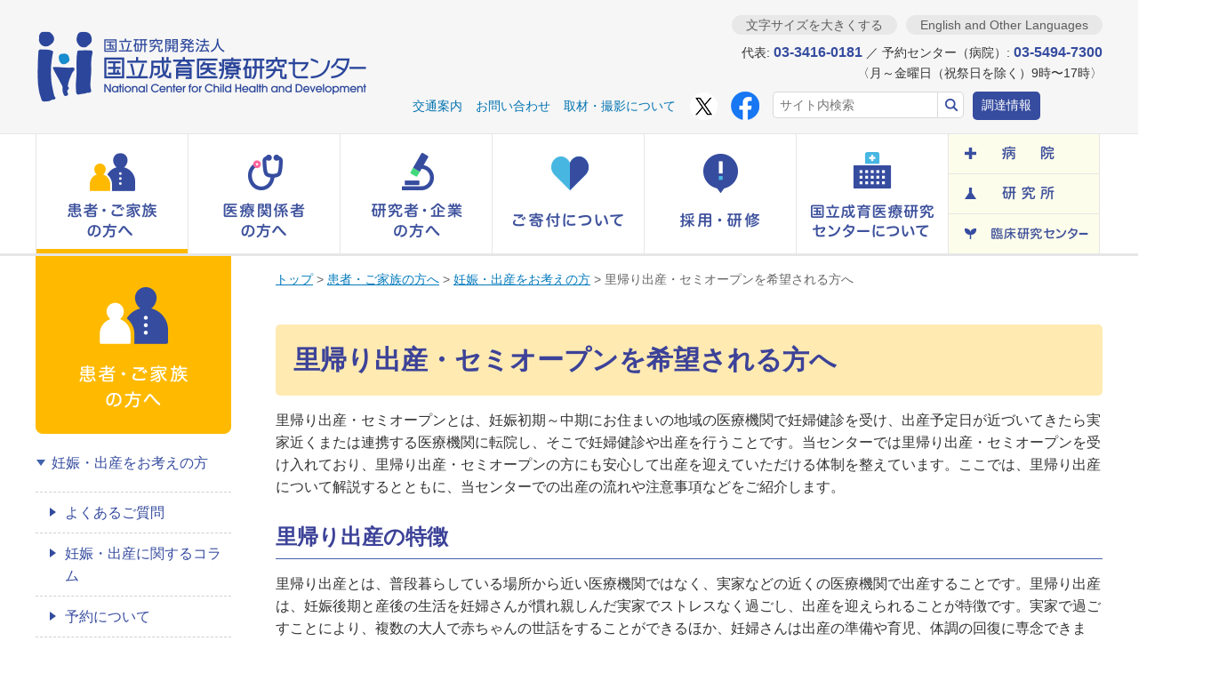

--- FILE ---
content_type: text/html
request_url: https://www.ncchd.go.jp/hospital/pregnancy/satogaeri.html
body_size: 15560
content:
<!DOCTYPE html>
<html lang="ja">
<head>
  <meta charset="UTF-8">
  <meta name="format-detection" content="telephone=no">
  <meta name="keywords" content="">
  <meta name="description" content="ご予約の際は「里帰り分娩希望」とお伝えください。国立成育医療研究センター ...">
  <title>里帰り出産を希望される方へ｜東京・世田谷での出産・分娩なら国立成育医療研究センター 産科</title>
  <link rel=canonical href="https://www.ncchd.go.jp/hospital/pregnancy/satogaeri.html">
  <link rel="stylesheet" href="../../assets/css/style.css?20250418175303">
  <link rel="stylesheet" href="../../common/css/item.css?20250418175303">
<link rel="stylesheet" href="../../common/css/element.css?20250418175303">
<link rel="stylesheet" href="../../common/css/lightbox.css?20250418175303">
  <link rel="stylesheet" href="../../assets/css/style_fork.css?20250418175303">
  <link rel="stylesheet" href="../../assets/css/style_alfasado.css?20250418175303">
  <link rel="apple-touch-icon" sizes="180x180" href="../../assets/favicon/apple-touch-icon.png">
  <link rel="icon" type="image/png" sizes="32x32" href="../../assets/favicon/favicon-32x32.png">
  <link rel="icon" type="image/png" sizes="16x16" href="../../assets/favicon/favicon-16x16.png">
  <link rel="shortcut icon" type="image/vnd.microsoft.icon" href="../../assets/favicon/favicon.ico">
  <script src="../../assets/js/viewport.js"></script>
  <script src="../../assets/js/jquery-3.7.1.min.js"></script>
  <script src="../../assets/js/jquery-migrate-3.5.2.min.js"></script>
  <script src="../../assets/js/jquery.plugins.js"></script>
  <script src="../../common/js/pass-new.js"></script>
  <script src="../../common/js/add-extension-icon.js"></script>
<script src="../../js/jquery.cookie.js"></script>
<script src="../../common/js/top.js"></script>
<script src="../../common/js/tel-link.js"></script>	
<script src="../../common/js/lightbox.js"></script>
  <!--[if lt IE 9]><script src="../../assets/js/html5shiv.js"></script><![endif]-->
<!-- Google Tag Manager -->
<script>(function(w,d,s,l,i){w[l]=w[l]||[];w[l].push({'gtm.start':
new Date().getTime(),event:'gtm.js'});var f=d.getElementsByTagName(s)[0],
j=d.createElement(s),dl=l!='dataLayer'?'&l='+l:'';j.async=true;j.src=
'https://www.googletagmanager.com/gtm.js?id='+i+dl;f.parentNode.insertBefore(j,f);
})(window,document,'script','dataLayer','GTM-MGDZDFVS');</script>
<!-- End Google Tag Manager -->
<!-- Global site tag (gtag.js) - Google Analytics -->
<script async src="https://www.googletagmanager.com/gtag/js?id=UA-47166327-1"></script>
<script>
  window.dataLayer = window.dataLayer || [];
  function gtag(){dataLayer.push(arguments);}
  gtag('js', new Date());
  gtag('config', 'UA-47166327-1');
</script>
  <style>
    .develop-site {
      padding: .5em;
      background-color: #008000;
      color: #fff;
      font-size: 1.5rem;
      text-align: center;
    }
  </style>
</head>
<body>
<!-- Google Tag Manager (noscript) -->
<noscript><iframe src="https://www.googletagmanager.com/ns.html?id=GTM-MGDZDFVS"
height="0" width="0" style="display:none;visibility:hidden"></iframe></noscript>
<!-- End Google Tag Manager (noscript) -->
<div class="container">
  <header class="header">
    <div class="header__guide">
      <div class="header__inner">
        <div class="header__inner__logo"><a href="../../index.html"><img src="../../assets/img/logo/ncchd_01.png" alt="国立研究開発法人 国立成育医療研究センター National Center for Child Health and Development"></a></div>
        <!-- ========== PC ========== -->
        <div class="header__inner__content support--pc">
          <div class="header__btn-state">
            <ul>
              <li class="js-switch-font-size"><button type="button" class="btn">文字サイズを大きくする</button></li>
              <li><div class="btn"><a href="../../en/index.html" hreflang="en">English and Other Languages</a></div></li>
            </ul>
          </div><!-- .header__btn-state -->
          <div class="header__txt-contact">
            <p>代表: <span>03-3416-0181</span> ／ 予約センター（病院）: <span>03-5494-7300</span><br>
              〈月～金曜日（祝祭日を除く）9時〜17時〉</p>
          </div><!-- .header__txt-contact -->
          <nav class="header__nav">
            <ul>
              <li><a href="../../access/index.html">交通案内</a></li>
              <li><a href="../../contact/index.html">お問い合わせ</a></li>
              <li><a href="../../contact/application/index.html">取材・撮影について</a></li>
              <li class="sns"><a href="https://twitter.com/ncchd_pr" target="_blank"><img src="../../img/SNS/xlogo.png" alt="X(旧 ツイッター)"></a></li>
              <li class="sns"><a href="https://ja-jp.facebook.com/ncchd/" target="_blank"><img src="../../img/SNS/f_logo.png" alt="フェイスブック"></a></li>
            </ul>
            <form id="searchform" action="https://www.google.com/search" method="get">
              <input type="hidden" value="https://www.ncchd.go.jp/" name="sitesearch">
              <label for="header-pc-search" class="display-hide">サイト内検索</label>
              <input type="text" placeholder="サイト内検索" value="" name="q" id="header-pc-search"><input type="submit" value="検索">
            </form>
            <div class="header__nav__btn"><a href="../../purchase/index.html">調達情報</a></div>
          </nav><!-- .header__nav -->
        </div><!-- .header__inner__content -->
        <!-- ========== SP ========== -->
        <div class="header__inner__content support--sp">
          <ul>
            <li><a href="../../access/index.html"><img src="../../assets/img/btn/header_guide_sp_01.png" alt="アクセス・交通案内"></a></li>
            <li><a href="../../contact/index.html"><img src="../../assets/img/btn/header_guide_sp_02.png" alt="予約センター"></a></li>
            <li><img src="../../assets/img/btn/header_menu_sp_01.png" alt="MENU" class="js-btn-nav-global-menu"></li>
          </ul>
        </div><!-- .header__inner__content -->
      </div><!-- .header__inner -->
    </div><!-- .header__guide -->
  </header><!-- .header -->
  <nav class="nav-global">
    <!-- ========== PC ========== -->
    <div class="nav-global__inner support--pc">
      <ul class="nav-global__list nav-global__list--main">
        <li>
          <a href="../index.html" class="js-nav-global-dropdown-btn" role="button"><img src="../../assets/img/btn/header_nav-global_pc_01_s.png" alt="患者・ご家族の方へ"></a>
          <div class="nav-global__dropdown nav-global__dropdown--patient js-nav-global-dropdown" aria-hidden="true">
            <p class="nav-global__dropdown__title nav-global__dropdown__title--patient"><a href="../index.html">患者・ご家族の方へ</a></p>
            <ul class="nav-global__dropdown__list nav-global__dropdown__list--patient">
              <li><a href="../about/index.html">病院の紹介</a></li>
              <li><a href="../about/doctor/index.html">医師・スタッフ紹介</a></li>
              <li><a href="../outpatient/index.html">外来受診のご案内</a></li>
              <li><a href="../inpatient/index.html">入院のご案内</a></li>
              <li><a href="../emergency/index.html">救急受診のご案内</a></li>
              <li><a href="../second_opinion/index.html">セカンドオピニオン外来のご案内</a></li>
              <li><a href="index.html">妊娠・出産をお考えの方</a></li>
              <li><a href="../support/index.html">子どもと家族への支援</a></li>
              <li><a href="../sickness/index.html">病気に関する情報</a></li>
            </ul>
          </div><!-- .nav-global__dropdown -->
        </li>
        <li>
          <a href="../../medical/index.html" class="js-nav-global-dropdown-btn" role="button"><img src="../../assets/img/btn/header_nav-global_pc_02.png" alt="医療関係者の方へ"></a>
          <div class="nav-global__dropdown nav-global__dropdown--medical js-nav-global-dropdown" aria-hidden="true">
            <p class="nav-global__dropdown__title nav-global__dropdown__title--medical"><a href="../../medical/index.html">医療関係者の方へ</a></p>
            <ul class="nav-global__dropdown__list nav-global__dropdown__list--medical">
              <li><a href="../../medical/info.html">患者紹介・医療連携</a></li>
              <li><a href="../../medical/picu.html">小児集中治療室（PICU)への転院・搬送</a></li>
              <li><a href="../../medical/nicu.html">新生児集中治療室（NICU）への転送・搬送</a></li>
              <li><a href="../../medical/transport.html">母体搬送</a></li>
              <li><a href="../about/section/index.html">各診療部門の紹介</a></li>
              <li><a href="../../medical/equipment.html">医療機器の共同利用について</a></li>
              <li><a href="https://home-from-home.jp/medical/" class="support--link-external" target="_blank">医療型短期入所施設 もみじの家について</a></li>
              <li><a href="../../medical/tourokui.html">医療連携登録医の皆さまへ</a></li>
            </ul>
          </div><!-- .nav-global__dropdown -->
        </li>
        <li>
          <a href="../../scholar/index.html" class="js-nav-global-dropdown-btn" role="button"><img src="../../assets/img/btn/header_nav-global_pc_03.png" alt="研究者・企業の方へ"></a>
          <div class="nav-global__dropdown nav-global__dropdown--scholar js-nav-global-dropdown" aria-hidden="true">
            <p class="nav-global__dropdown__title nav-global__dropdown__title--scholar"><a href="../../scholar/index.html">研究者・企業の方へ</a></p>
            <ul class="nav-global__dropdown__list nav-global__dropdown__list--scholar">
              <li>
                <a href="../../scholar/research/index.html">研究所について</a>
                <ul class="nav-global__dropdown__list_2">
                  <li><a href="../../scholar/research/about/index.html">研究所の概要</a></li>
                  <li><a href="../../scholar/research/section/index.html">各研究部門の紹介</a></li>
                  <li><a href="../../scholar/research/achievement/index.html">研究業績(年報)</a></li>
                </ul>
              </li>
              <li>
                <a href="../../scholar/clinical/index.html">臨床研究センターについて</a>
                <ul class="nav-global__dropdown__list_2">
                  <li><a href="../../scholar/clinical/about/index.html">臨床研究センターの概要</a></li>
                  <li><a href="../../scholar/clinical/section/index.html">各部門の紹介</a></li>
                  <li><a href="../../scholar/clinical/chiken/index.html">治験について</a></li>
                  <li><a href="../../scholar/clinical/achievement/index.html">事業・実績</a></li>
                </ul>
              </li>
            </ul>
          </div><!-- .nav-global__dropdown -->
        </li>
        <li>
          <a href="../../donation/index.html" class="js-nav-global-dropdown-btn" role="button"><img src="../../assets/img/btn/header_nav-global_pc_04.png" alt="ご寄付について"></a>
          <div class="nav-global__dropdown nav-global__dropdown--contribution js-nav-global-dropdown" aria-hidden="true">
            <p class="nav-global__dropdown__title nav-global__dropdown__title--contribution"><a href="../../donation/index.html">ご寄付について</a></p>
            <ul class="nav-global__dropdown__list nav-global__dropdown__list--contribution">
              <li><a href="../../donation/application.html">ご寄付のお申し込み</a></li>
              <li><a href="../../donation/legacy.html">遺贈・相続財産からのご寄付</a></li>
              <li><a href="../../donation/privilege.html">税制上の優遇措置</a></li>
              <li><a href="../../donation/faq.html">寄付について よくあるご質問</a></li>
              <li><a href="../../donation/donor-recognition.html">ご寄付いただいた方々</a></li>
              <li><a href="../../donation/use.html">寄付金の使途</a></li>
            </ul>
          </div><!-- .nav-global__dropdown -->
        </li>
        <li>
          <a href="../../recruitment/index.html" class="js-nav-global-dropdown-btn" role="button"><img src="../../assets/img/btn/header_nav-global_pc_05.png" alt="採用・研修"></a>
          <div class="nav-global__dropdown nav-global__dropdown--recruitment js-nav-global-dropdown" aria-hidden="true">
            <p class="nav-global__dropdown__title nav-global__dropdown__title--recruitment"><a href="../../recruitment/index.html">採用・研修</a></p>
            <ul class="nav-global__dropdown__list nav-global__dropdown__list--recruitment">
              <li><a href="../../recruitment/adoption/index.html">採用・募集</a></li>
              <li><a href="../../recruitment/jutaku/index.html">見学・短期研修</a></li>
              <li><a href="../../recruitment/gakusyu/index.html">セミナー・学習会</a></li>
            <li><a href="../../recruitment/douga/index.html">研修用動画</a></li>      
            </ul>
          </div><!-- .nav-global__dropdown -->
        </li>
        <li>
          <a href="../../center/index.html" class="js-nav-global-dropdown-btn" role="button"><img src="../../assets/img/btn/header_nav-global_pc_06.png" alt="国立成育医療研究センターについて"></a>
          <div class="nav-global__dropdown nav-global__dropdown--about js-nav-global-dropdown" aria-hidden="true">
            <p class="nav-global__dropdown__title nav-global__dropdown__title--about"><a href="../../center/index.html">国立成育医療研究センターについて</a></p>
            <ul class="nav-global__dropdown__list nav-global__dropdown__list--about">
              <li><a href="../../center/aisatsu.html">理事長挨拶</a></li>
              <li><a href="../../center/directors.html">役員紹介</a></li>
              <li><a href="../../center/rinen.html">理念と方針</a></li>
              <li><a href="../../center/enkaku.html">沿革</a></li>
              <li><a href="../../center/pr/index.html">広報活動</a></li>
              <li><a href="../../center/information/index.html">情報公開</a></li>
              <li><a href="../../center/activity/index.html">主な取り組み</a></li>
              <li><a href="../../center/rd_management/index.html">研究開発監理部</a></li>
            </ul>
          </div><!-- .nav-global__dropdown -->
        </li>
      </ul><!-- .nav-global__list -->
      <ul class="nav-global__list nav-global__list--sub js-rollover">
        <li><a href="../sitemap-hospital.html"><img src="../../assets/img/btn/header_nav-global_pc_07.png" alt="病院"></a></li><!--
        --><li><a href="../../scholar/research/index.html"><img src="../../assets/img/btn/header_nav-global_pc_08.png" alt="研究所"></a></li><!--
        --><li><a href="../../scholar/clinical/index.html"><img src="../../assets/img/btn/header_nav-global_pc_09.png" alt="臨床研究センター"></a></li>
      </ul><!-- .nav-global__list -->
    </div><!-- .nav-global__inner -->
    <!-- ========== SP ========== -->
    <div class="nav-global__inner support--sp">
      <ul class="nav-global__list">
        <li><a href="../index.html"><img src="../../assets/img/btn/header_nav-global_sp_01.png" alt="患者・ご家族の方へ"></a></li>
        <li><a href="../../donation/index.html"><img src="../../assets/img/btn/header_nav-global_sp_02.png" alt="ご寄付について"></a></li>
        <li><a href="../../center/index.html"><img src="../../assets/img/btn/header_nav-global_sp_03.png" alt="国立成育医療研究センターについて"></a></li>
      </ul>
      <ul class="nav-global__list">
        <li><a href="../sitemap-hospital.html"><img src="../../assets/img/btn/header_nav-global_sp_04.png" alt="病院について"></a></li>
        <li><a href="../../scholar/research/index.html"><img src="../../assets/img/btn/header_nav-global_sp_05.png" alt="研究所について"></a></li>
        <li><a href="../../scholar/clinical/index.html"><img src="../../assets/img/btn/header_nav-global_sp_06.png" alt="臨床研究センターについて"></a></li>
      </ul><!-- .nav-global__list -->
      <div class="nav-global__menu js-nav-global-menu">
        <div class="nav-local__search">
          <form id="searchformsmp" action="https://www.google.com/search" method="get">
            <input type="hidden" value="https://www.ncchd.go.jp/" name="sitesearch">
            <label for="header-sp-search" class="display-hide">サイト内検索</label>
            <input type="text" placeholder="サイト内検索" value="" name="q" id="header-sp-search"><input type="submit" value="検索">
          </form>
        </div><!-- .nav-local__search -->
        <div class="nav-local__accordion">
          <p class="nav-local__accordion__title nav-local__accordion__title--patient js-nav-local-accordion-btn"><span class="icon"><img src="../../assets/img/ico/nav-global_patient_01.png" alt=""></span>患者・ご家族の方へ</p>
          <div class="nav-local__accordion__wrap">
            <ul class="nav-local__list nav-local__list--patient js-nav-local-accordion">
              <li><a href="../about/index.html">病院の紹介</a></li>
              <li><a href="../about/doctor/index.html">医師・スタッフ紹介</a></li>
              <li><a href="../outpatient/index.html">外来受診のご案内</a></li>
              <li><a href="../inpatient/index.html">入院のご案内</a></li>
              <li><a href="../emergency/index.html">救急受診のご案内</a></li>
              <li><a href="../second_opinion/index.html">セカンドオピニオン外来のご案内</a></li>
              <li><a href="index.html">妊娠・出産をお考えの方</a></li>
              <li><a href="../support/index.html">子どもと家族への支援</a></li>
              <li><a href="../sickness/index.html">病気に関する情報</a></li>
            </ul>
          </div><!-- .nav-local__accordion__wrap -->
        </div><!-- .nav-local__accordion -->
        <div class="nav-local__accordion">
          <p class="nav-local__accordion__title nav-local__accordion__title--medical js-nav-local-accordion-btn"><span class="icon"><img src="../../assets/img/ico/nav-global_medical-personnel_01.png" alt=""></span>医療関係者の方へ</p>
          <div class="nav-local__accordion__wrap">
            <ul class="nav-local__list nav-local__list--medical js-nav-local-accordion">
              <li><a href="../../medical/info.html">患者紹介・医療連携</a></li>
              <li><a href="../../medical/picu.html">小児集中治療室（PICU)への転院・搬送</a></li>
              <li><a href="../../medical/nicu.html">新生児集中治療室（NICU）への転送・搬送</a></li>
              <li><a href="../../medical/transport.html">母体搬送</a></li>
              <li><a href="../about/section/index.html">各診療部門の紹介</a></li>
              <li><a href="../../medical/equipment.html">医療機器の共同利用について</a></li>
              <li><a href="https://home-from-home.jp/medical/" class="support--link-external" target="_blank">医療型短期入所施設 もみじの家について</a></li>
              <li><a href="../../medical/tourokui.html">医療連携登録医の皆さまへ</a></li>
            </ul>
          </div><!-- .nav-local__accordion__wrap -->
        </div><!-- .nav-local__accordion -->
        <div class="nav-local__accordion">
          <p class="nav-local__accordion__title nav-local__accordion__title--scholar js-nav-local-accordion-btn"><span class="icon"><img src="../../assets/img/ico/nav-global_scholar_01.png" alt=""></span>研究者・企業の方へ</p>
          <div class="nav-local__accordion__wrap">
            <ul class="nav-local__list nav-local__list--scholar js-nav-local-accordion">
              <li><a href="../../scholar/research/index.html">研究所について</a></li>
              <li><a href="../../scholar/clinical/index.html">臨床研究センターについて</a></li>
            </ul>
          </div><!-- .nav-local__accordion__wrap -->
        </div><!-- .nav-local__accordion -->
        <div class="nav-local__accordion">
          <p class="nav-local__accordion__title nav-local__accordion__title--about js-nav-local-accordion-btn"><span class="icon"><img src="../../assets/img/ico/nav-global_contribution_01.png" alt=""></span>ご寄付について</p>
          <div class="nav-local__accordion__wrap">
            <ul class="nav-local__list nav-local__list--about js-nav-local-accordion">
              <li><a href="../../donation/application.html">ご寄付のお申し込み</a></li>
              <li><a href="../../donation/legacy.html">遺贈・相続財産からのご寄付</a></li>
              <li><a href="../../donation/privilege.html">税制上の優遇措置</a></li>
              <li><a href="../../donation/faq.html">寄付について よくあるご質問</a></li>
              <li><a href="../../donation/donor-recognition.html">ご寄付いただいた方々</a></li>
              <li><a href="../../donation/use.html">寄付金の使途</a></li>
            </ul>
          </div><!-- .nav-local__accordion__wrap -->
        </div><!-- .nav-local__accordion -->
        <div class="nav-local__accordion">
          <p class="nav-local__accordion__title nav-local__accordion__title--about js-nav-local-accordion-btn"><span class="icon"><img src="../../assets/img/ico/nav-global_recruitment_01.png" alt=""></span>採用・研修</p>
          <div class="nav-local__accordion__wrap">
            <ul class="nav-local__list nav-local__list--about js-nav-local-accordion">
              <li><a href="../../recruitment/adoption/index.html">採用・募集</a></li>
              <li><a href="../../recruitment/jutaku/index.html">見学・研修</a></li>
              <li><a href="../../recruitment/gakusyu/index.html">セミナー・学習会</a></li>
              <li><a href="../../recruitment/douga/index.html">研修用動画</a></li>  
            </ul>
          </div><!-- .nav-local__accordion__wrap -->
        </div><!-- .nav-local__accordion -->
        <div class="nav-local__accordion">
          <p class="nav-local__accordion__title nav-local__accordion__title--about js-nav-local-accordion-btn"><span class="icon"><img src="../../assets/img/ico/nav-global_about_01.png" alt=""></span>当センターについて</p>
          <div class="nav-local__accordion__wrap">
            <ul class="nav-local__list nav-local__list--about js-nav-local-accordion">
              <li><a href="../../center/aisatsu.html">理事長挨拶</a></li>
              <li><a href="../../center/directors.html">役員紹介</a></li>
              <li><a href="../../center/rinen.html">理念と方針</a></li>
              <li><a href="../../center/enkaku.html">沿革</a></li>
              <li><a href="../../center/pr/index.html">広報活動</a></li>
              <li><a href="../../center/information/index.html">情報公開</a></li>
              <li><a href="../../center/activity/index.html">主な取り組み</a></li>
            </ul>
          </div><!-- .nav-local__accordion__wrap -->
        </div><!-- .nav-local__accordion -->
        <ul class="nav-local__list">
          <li class="nav-local__list__item--title" style="background:#364c9f;"><a>施設から探す</a></li>
          <li><a href="../sitemap-hospital.html">病院</a></li>
          <li><a href="../../scholar/research/index.html">研究所</a></li>
          <li><a href="../../scholar/clinical/index.html">臨床研究センター</a></li>
          <li class="nav-local__list__item--title"><a href="../../purchase/index.html">調達情報</a></li>
          <li class="nav-local__list__item--guide"><a href="../../access/index.html">アクセス・交通案内</a></li>
          <li class="nav-local__list__item--guide"><a href="../../contact/index.html">お問い合わせ</a></li>
          <li class="nav-local__list__item--guide"><a href="../../sitemap.html">サイトマップ</a></li>
          <li class="nav-local__list__item--guide"><a href="../../en/index.html" hreflang="en">English and Other Languages</a></li>
        </ul>
      </div><!-- .nav-global__menu -->
    </div><!-- .nav-global__inner -->
  </nav><!-- .nav-global -->
<div class="content">
      <main class="main">
      <ul id="topic-path" class="crumb">
        <li><a href="../../index.html">トップ</a></li>
          <li> &gt; <a href="../index.html">患者・ご家族の方へ</a></li>
          <li> &gt; <a href="index.html">妊娠・出産をお考えの方</a></li>
          <li> &gt; 里帰り出産・セミオープンを希望される方へ</li>
      </ul>
<section class="main__section main__section--first main__section--last">
  <div class="hdg">
      <h1 class="hdg-title hdg-title--patient">里帰り出産・セミオープンを希望される方へ</h1>
  </div><!-- .hdg -->
    <div class="html">
<p>里帰り出産・セミオープンとは、妊娠初期～中期にお住まいの地域の医療機関で妊婦健診を受け、出産予定日が近づいてきたら実家近くまたは連携する医療機関に転院し、そこで妊婦健診や出産を行うことです。当センターでは里帰り出産・セミオープンを受け入れており、里帰り出産・セミオープンの方にも安心して出産を迎えていただける体制を整えています。ここでは、里帰り出産について解説するとともに、当センターでの出産の流れや注意事項などをご紹介します。</p>
<h2>里帰り出産の特徴</h2>
<p class="txt-normal">里帰り出産とは、普段暮らしている場所から近い医療機関ではなく、実家などの近くの医療機関で出産することです。里帰り出産は、妊娠後期と産後の生活を妊婦さんが慣れ親しんだ実家でストレスなく過ごし、出産を迎えられることが特徴です。実家で過ごすことにより、複数の大人で赤ちゃんの世話をすることができるほか、妊婦さんは出産の準備や育児、体調の回復に専念できます。</p>
<h2>里帰り出産によくある疑問</h2>
<p>里帰り出産を考えるとき、特に初産の場合はわからないことがたくさんあるものです。里帰り出産に関してよくある疑問にお答えします。</p>
<h3>いつ頃実家に帰ればいい？</h3>
<p class="txt-normal">里帰り出産でいつ頃帰省するかについて、当センターでは妊娠34週6日までに2回目の受診をお願いしていますので、これを目安にしてください。ただし、合併症のある妊婦さんや帝王切開予定の妊婦さんについては、34週6日よりも早い日程で2回目の受診をしていただいています。詳しくは「当センターでの里帰り出産・セミオープン の流れ」の「2回目の受診に関する注意事項」をお読みください。</p>
<h3>里帰り出産に必要な持ち物は？</h3>
<p class="txt-normal">里帰り出産に必要な持ち物は、基本的に通常の出産のときと同じです。帰省前に用意しておくもの、帰省してから調達するものをリストアップしておきましょう。なお、パジャマやアメニティグッズは、当センターでご用意可能です。</p>
<h3>入院時に必要なもの</h3>
<ul>
<li>入院申込書、身元引受書、預り金</li>
<li>出産育児一時金支払制度の申請書</li>
<li>健康保険証</li>
<li>印章</li>
<li>母子健康手帳</li>
<li>診察券（赤ちゃんとお母さんの分）</li>
<li>問診票</li>
<li>同意書（渡されている方）</li>
<li>普段から飲んでいる薬</li>
<li>下着類、産褥パッド</li>
</ul>
<h3>いつ頃退院できる？</h3>
<p class="txt-normal">出産後、退院できる時期は経膣分娩で6日目、帝王切開で8日目が目安です。</p>
<h2><br />当センターでの里帰り出産・セミオープンの流れ</h2>
<p class="txt-normal">当センターで里帰り出産をする際の流れについてご紹介します。ぜひ、パートナーやご家族の方と一緒ににお読みいただき、里帰り出産までのスケジュールについて話し合っておいてください。</p>
<h3>妊娠16週まで：1回目受診（初診）、分娩予約</h3>
<p class="txt-normal">当センターで里帰り出産・セミオープンを希望の場合は、妊娠16週までに一度当センターを受診の上、分娩予約をしていただきます。分娩予約のために受診していただいた際には、血液検査などの特別な検査はありません。<br />当センターへの受診予約は、妊婦さん個人でご連絡いただくほか、通院中の医療機関から当センターにご連絡いただくことも可能です。</p>
<div class="html">
<div class="contact-bg contact-bg--patient">
<p class="contact-bg__description">ご予約の際は「里帰り分娩希望」とお伝えください。</p>
<h3 class="contact-bg__hdg"><img src="../../assets/img/ico/phone-number_01_blue.png" alt="" />国立成育医療研究センター 産科予約センター</h3>
<p class="contact-bg__phone-num"><span class="tel-link"> <a href="tel:03-5494-8141">03-5494-8141</a> </span></p>
<p class="contact-bg__txt">月～金曜日（祝祭日を除く） 9時〜17時</p>
</div>
</div>
<div class="html">
<h3><br />妊娠20週前後：胎児スクリーニング超音波検査</h3>
<p>当センターでは、通常妊娠20週と妊娠30週に胎児スクリーニング超音波検査（30分程度かけて、超音波で判断可能な胎児の先天性疾患を詳細にチェックする検査）を行っています。里帰り分娩を検討されている妊婦さんには、妊娠20週前後での予約取得を初診時にご提案しています。当センターは本検査を非常に重要な検査と考えておりますので、極力この時期に検査をお受けいただきますようお願いいたします。<br />タイミングが難しければ妊娠20～30週の間に検査を行うことも可能ですが、予約センターでの予約ができないため、代表電話にお電話いただき医師と直接相談のうえ予約取得をお願いいたします。※再診日同日にスクリーニング検査を受けることは、当センターのシステム上お受けできません。<br />国立成育医療研究センター（代表）03-3416-0181 月～金曜日（祝祭日を除く） 9時～17時</p>
</div>
</div>
<div class="html">
<h3><br />妊娠34週6日まで：2回目受診（再診）</h3>
<p class="txt-normal">妊娠34週6日までに、当センターで2回目の受診をお願いいたします。それまでの妊婦健診は、お住まいの地域の医療機関での受診となります。2回目の受診以降は、医師の指示に従って当センターを定期的に受診していただきますので、里帰り出産の方は妊娠34週6日までには実家に帰省できるようにスケジュールを組むのがおすすめです。<br />なお、2回目の受診のタイミングは状況により異なる場合があります。必ず以下の注意事項もお読みください。</p>
<h4>2回目の受診に関する注意事項</h4>
<div class="html">
<table>
<tbody>
<tr><!-- 行1（見出し）-->
<th><b>過去に帝王切開・子宮手術をされた方</b></th>
</tr>
<tr><!-- 行2 -->
<td><span>2回目の受診日は妊娠32週6日までとさせていただきます。</span></td>
</tr>
<tr><!-- 行1（見出し）-->
<th>
<p><b>胎盤の位置異常（前置胎盤、低置胎盤）を伴う方</b></p>
</th>
</tr>
<tr><!-- 行2 -->
<td><span>2回目の受診日は妊娠30週6日までとさせていただきます。</span></td>
</tr>
<tr><!-- 行1（見出し）-->
<th><b>その他の妊娠中の合併症が判明した方（子宮内胎児発育遅延や切迫早産など）</b></th>
</tr>
<tr><!-- 行2 -->
<td>2回目の受診日は個別に判断いたしますので、かかりつけ医から当センターへご連絡いただくようお伝えください。なお、妊娠糖尿病については軽度であれば通常通りの再診日で問題ありません。</td>
</tr>
</tbody>
</table>
</div>
<h3><br />入院・出産</h3>
<p class="txt-normal">いつ陣痛が来てもいいように、入院時に必要なものはキャリーバッグなどにまとめておきましょう。陣痛や破水となったら、当センターに電話連絡の上、来院をお願いいたしします。陣痛・破水かどうかの判断に迷った場合には、まず電話でご相談下さい。出産が近いと医師が判断した場合は、そのまま入院の手続きを行いますので、入院時に必要なものをお持ちいただくのがおすすめです。パジャマやアメニティグッズは、当センターにご用意があります。</p>
<h2><br />当センターにおける注意事項</h2>
<p class="txt-normal">当センターでの里帰り出産・セミオープンについて、検査などに関する注意事項をお伝えします。</p>
</div>
<div class="html">
<h3>検査などに関する注意事項</h3>
<ul>
<li>妊娠初期には通常、採血検査を行いますが、検査項目については病院ごとに異なります。2回目の受診時（妊娠30週頃）時に、それまでにかかっていた医療機関の診療情報提供書を当センターで確認の上、追加で検査したほうが良いと判断した項目については追加で採血検査を行います。分娩予約のため1回目に受診していただいた際には、血液検査はありません。</li>
<li>当センターでは、通常妊娠20週と30週に胎児スクリーニング超音波検査（30分程度かけて、超音波で判断可能な胎児の先天性疾患を詳細にチェックする検査）を行っています。当センターでは、できるだけこの検査を一度は受けていただきたいと考えており、1回目の受診時に妊娠20週前後での検査予約をご提案しています。タイミングが難しければ妊娠20～30週のあいだのどこかで検査を行うことも可能です。一般的に、妊娠後期になると胎児超音波を用いた詳細な部位のチェックが困難になるため、2回目の受診前に一度スクリーニングのための受診をおすすめしています（2回目の受診日同日にスクリーニング検査を受けることは、当センターのシステム上お受けできません）。</li>
<li>2回目の受診日には助産師外来を同時にお受けいただきます（予約センターで予約可能です）。</li>
<li>妊娠10～16週に母体の血液を用いて行う新しい出生前遺伝学的検査（NIPT）について、当センターでは十分なカウンセリングを受けていただいた上で実施しております。ご希望の場合はご相談ください。
<ul class="list-link list-link--patient">
<li><a href="saniden/index.html">出生前検査をお考えの方</a></li>
</ul>
</li>
</ul>
<h3>その他注意事項</h3>
<ul>
<li>無痛分娩も可能です。無痛分娩をご希望の方は、2回目の受診後に麻酔科外来を受診していただきます。予約による人数制限はなく、医学的に無痛分娩ができないと判断される場合を除いてご希望にそって無痛分娩をお受けいただけますのでご安心下さい。</li>
<ul class="list-link list-link--patient">
<li><a href="bunben/mutsu.html">無痛分娩について</a></li>
</ul>
<li>2回目の受診前に妊娠高血圧症候群や重度の切迫早産などが判明した場合には、NICU（新生児集中治療室）の受け入れに限りがあるため、他の周産期センターに管理を依頼する場合があります（2回目の受診前の救急搬送などにつきましても、他の医療機関に依頼することがあります）。</li>
<li>当センターでの出産についてウェブサイトを適時更新しておりますので、ご参考になさってください。
<ul class="list-link list-link--patient">
<li><a href="index.html">妊娠・出産をお考えの方</a></li>
</ul>
</li>
</ul>
<a href="https://www.ncchd.go.jp/hospital/pregnancy/"></a></div>
    <div class="html">
<div class="contact-bg contact-bg--patient">
<p class="contact-bg__description">ご予約の際は「里帰り分娩希望」とお伝えください。</p>
<h3 class="contact-bg__hdg"><img src="../../assets/img/ico/phone-number_01_blue.png" alt="" />国立成育医療研究センター 産科予約センター</h3>
<p class="contact-bg__phone-num"><span class="tel-link"> <a href="tel:03-5494-8141">03-5494-8141</a> </span></p>
<p class="contact-bg__txt">月～金曜日（祝祭日を除く） 9時〜17時</p>
</div>
</div>
<p><br /><br /></p>
</section>
      </main>
      <aside class="sub">
        <nav class="nav-local">
  <div class="support--pc">
    <h2 class="nav-local__main-cat"><a href="/hospital/index.html"><img src="/hospital/img/common/btn_nav-local_main-cat_01.png" alt="患者・ご家族の方へ"></a></h2>
    <div class="nav-local__list nav-local__list--patient">
<ul class="folders">
  <li class="folder">
    <a href="/hospital/pregnancy/">妊娠・出産をお考えの方</a>
      <ul class="pages">
              <li class="page">
                <a href="/hospital/pregnancy/faq.html">よくあるご質問</a>
              </li>
      </ul>
        <ul class="folders">
        <li class="folder">
          <a href="/hospital/pregnancy/column/">妊娠・出産に関するコラム</a>
            <ul class="pages">
                    <li class="page">
                      <a href="/hospital/pregnancy/column/kenshin_hiyou.html">妊婦健診の費用と流れをスケジュール表で解説</a>
                    </li>
                    <li class="page">
                      <a href="/hospital/pregnancy/column/erabikata.html">産婦人科・産院の選び方は？施設の種類や選択のポイントを解説</a>
                    </li>
                    <li class="page">
                      <a href="/hospital/pregnancy/column/itsu.html">妊娠したと思ったら病院へ行くタイミングはいつ？検査の流れなどを解説</a>
                    </li>
                    <li class="page">
                      <a href="/hospital/pregnancy/column/yuchyaku.html">癒着胎盤について</a>
                    </li>
                    <li class="page">
                      <a href="/hospital/pregnancy/column/zenchi_taiban.html">前置胎盤について</a>
                    </li>
                    <li class="page">
                      <a href="/hospital/pregnancy/column/yuhatsu.html">陣痛を早く起こす、分娩誘発について</a>
                    </li>
                    <li class="page">
                      <a href="/hospital/pregnancy/column/cyoketsu.html">自己血貯血について</a>
                    </li>
                    <li class="page">
                      <a href="/hospital/pregnancy/column/teiousekkai.html">帝王切開について</a>
                    </li>
                    <li class="page">
                      <a href="/hospital/pregnancy/column/sakago.html">逆子（さかご）について</a>
                    </li>
                    <li class="page">
                      <a href="/hospital/pregnancy/column/souki_ryuzan.html">流産について</a>
                    </li>
                    <li class="page">
                      <a href="/hospital/pregnancy/column/yoteibi.html">予定日を過ぎているのに、生まれない！（予定日超過）</a>
                    </li>
                    <li class="page">
                      <a href="/hospital/pregnancy/column/oshirushi.html">おしるし、破水、陣痛について</a>
                    </li>
                    <li class="page">
                      <a href="/hospital/pregnancy/column/kourei.html">高齢出産は高リスク？ 35歳以上での妊娠・出産の注意点を解説</a>
                    </li>
                    <li class="page">
                      <a href="/hospital/pregnancy/column/kikai_bunben.html">吸引分娩・鉗子分娩について</a>
                    </li>
                    <li class="page">
                      <a href="/hospital/pregnancy/column/shikan_syukketu.html">弛緩出血について</a>
                    </li>
                    <li class="page">
                      <a href="/hospital/pregnancy/column/taiban_hakuri.html">胎盤がはがれる、常位胎盤早期剥離について</a>
                    </li>
                    <li class="page">
                      <a href="/hospital/pregnancy/column/seppaku_ryuzan.html">妊娠中の出血！切迫流産っていったい何？？</a>
                    </li>
                    <li class="page">
                      <a href="/hospital/pregnancy/column/einsekkai.html">会陰切開について</a>
                    </li>
            </ul>
        </li>
        <li class="folder">
          <a href="/hospital/pregnancy/yoyaku/">予約について</a>
        </li>
        <li class="folder">
          <a href="/hospital/pregnancy/jushin/">受診・外来について</a>
        </li>
        <li class="folder">
          <a href="/hospital/pregnancy/senmon/">専門外来のご案内</a>
            <ul class="pages">
                    <li class="page">
                      <a href="/hospital/pregnancy/senmon/tatai_outpatient.html">多胎妊娠外来：多胎外来について</a>
                    </li>
                    <li class="page">
                      <a href="/hospital/pregnancy/senmon/tatai_research.html">多胎妊娠外来：臨床研究について</a>
                    </li>
            </ul>
        </li>
        <li class="folder">
          <a href="/hospital/pregnancy/saniden/">出生前検査をお考えの方</a>
        </li>
        <li class="folder">
          <a href="/hospital/pregnancy/bunben/">分娩・入院について</a>
            <ul class="pages">
                    <li class="page">
                      <a href="/hospital/pregnancy/bunben/tour.html">院内のご紹介</a>
                    </li>
            </ul>
        </li>
        <li class="folder">
          <a href="/hospital/pregnancy/prenatalcare/">クラスについて</a>
        <ul class="folders">
        </ul>
        </li>
        </ul>
  </li>
</ul>
    </div><!-- .nav-local__list -->
  </div><!-- .support-pc -->
  <div class="support--sp">
    <div class="nav-local__accordion">
      <p class="nav-local__accordion__title nav-local__accordion__title--fix nav-local__accordion__title--patient"><span class="icon"><img src="/assets/img/ico/nav-global_patient_01.png" alt=""></span>患者・ご家族の方へ</p>
      <div class="nav-local__accordion__wrap">
        <div class="nav-local__list nav-local__list--patient nav-local__list--fix">
          <ul class="folders">
    <li class="folder">
      <a href="/hospital/about/">病院の紹介</a>
    </li>
    <li class="folder">
      <a href="/hospital/outpatient/">外来受診のご案内</a>
    </li>
    <li class="folder">
      <a href="/hospital/inpatient/">入院のご案内</a>
    </li>
    <li class="folder">
      <a href="/hospital/emergency/">救急受診のご案内</a>
    </li>
    <li class="folder">
      <a href="/hospital/second_opinion/">セカンドオピニオンのご案内</a>
    </li>
    <li class="folder">
      <a href="/hospital/pregnancy/">妊娠・出産をお考えの方</a>
    </li>
    <li class="folder">
      <a href="/hospital/support/">子どもと家族への支援</a>
    </li>
    <li class="folder">
      <a href="/hospital/sickness/">病気に関する情報</a>
    </li>
    <li class="folder">
      <a href="/hospital/oyakudachi/">成育医療お役立ち情報</a>
    </li>
    </ul>
</mt:For>
        </div><!-- .nav-local__list -->
      </div><!-- .nav-local__accordion__wrap -->
    </div><!-- .nav-local__accordion -->
  </div><!-- .support-sp -->
  <div class="nav-local__bnr nav-local__bnr--first">
    <a href="/scholar/clinical/chiken/index.html">
      <figure class="nav-local__bnr__img"><img src="/hospital/img/common/bnr_nav-local_01.jpg" alt=""></figure>
      <p class="nav-local__bnr__txt nav-local__bnr__txt--patient">治験について</p>
    </a>
  </div><!-- .nav-local__bnr -->
  <div class="nav-local__bnr">
    <a href="/scholar/research/section/bb/index.html">
      <figure class="nav-local__bnr__img"><img src="/hospital/img/common/bnr_nav-local_02.jpg" alt=""></figure>
      <p class="nav-local__bnr__txt nav-local__bnr__txt--patient">バイオバンク</p>
    </a>
  </div><!-- .nav-local__bnr -->
  <div class="nav-local__bnr">
    <a href="/center/information/epidemiology/index.html">
      <figure class="nav-local__bnr__img"><img src="/hospital/img/common/bnr_nav-local_1.jpg" alt=""></figure>
      <p class="nav-local__bnr__txt nav-local__bnr__txt--patient">研究・調査の情報公開</p>
    </a>
  </div><!-- .nav-local__bnr -->
</nav><!-- .nav-local -->

      </aside>
      <p class="pagetop"><a href="#topic-path"><span class="sr-only">ページトップへ戻る</span></a></p>
</div>
<footer class="footer">
    <div class="footer__inner">
      <ul class="footer__link">
        <li><a href="../../sitemap.html">サイトマップ</a></li><!--
        --><li><a href="../../pollicy/social_media.html">ソーシャルメディア</a></li><!--
        --><li><a href="../../pollicy/index.html">個人情報保護方針</a></li><!--
        --><li><a href="../../pollicy/site.html">著作権とリンク</a></li><!--
        --><li><a href="../../tokutei_syoutorihiki.html">特定商取引法に基づく表示</a></li>
      </ul><!-- .footer__link -->
      <p class="footer__guide">〒157-8535 東京都世田谷区大蔵2-10-1　<br class="support--sp">電話：03-3416-0181　<br class="support--sp">FAX：03-3416-2222</p>
      <p class="footer__copyright">&copy; National Center for Child Health and <br class="support--sp">Development All rights reserved.</p>
      <figure class="footer__figure"><img src="../../assets/img/fig/footer_01.png" alt=""></figure>
    </div><!-- .footer__inner -->
  </footer><!-- .footer -->
</div><!-- .container -->
<script src="../../assets/js/app.js" async defer></script>
</body>
</html>


--- FILE ---
content_type: text/css
request_url: https://www.ncchd.go.jp/assets/css/style.css?20250418175303
body_size: 14766
content:
@charset "UTF-8";
html {
  color: #000;
  background: #FFF
}
body,
div,
dl,
dt,
dd,
ul,
ol,
li,
h1,
h2,
h3,
h4,
h5,
h6,
pre,
code,
form,
fieldset,
legend,
input,
textarea,
p,
blockquote,
th,
td,
figure {
  margin: 0;
  padding: 0
}
table {
  border-collapse: collapse;
  border-spacing: 0
}
fieldset,
img {
  border: 0
}
address,
caption,
cite,
code,
dfn,
th,
var {
  font-style: normal;
  font-weight: 400
}
em,
strong {
  font-style: normal;
  font-weight: bold;
}
ol,
ul {
  list-style: none
}
caption,
th {
  text-align: left
}
h1,
h2,
h3,
h4,
h5,
h6 {
  font-size: 100%;
  font-weight: 400
}
q:before,
q:after {
  content: ''
}
abbr,
acronym {
  border: 0;
  font-variant: normal
}
sup {
  vertical-align: text-top
}
sub {
  vertical-align: text-bottom
}
input,
textarea,
select {
  font-family: inherit;
  font-size: inherit;
  font-weight: inherit;
  *font-size: 100%
}
input.nav-btn__btn{
  padding: 15px 10px;
}
legend {
  color: #000
}
#yui3-css-stamp.cssreset {
  display: none
}
button {
  display: block;
  font: inherit;
  margin: 0;
  padding: 0;
  border: none;
  overflow: visible;
  -webkit-appearance: none
}
main,
sub {
  display: block
}
body {
  font-family: "Hiragino Kaku Gothic ProN", "Hiragino Sans", Meiryo, "Helvetica Neue", Arial, sans-serif;
  font-size: 100%;
  color: #333;
  line-height: 1.6;
  -webkit-text-size-adjust: none
}
@media only screen and (max-width: 640px) {
  body {
    font-size: 14px
  }
}
* html body {
  font-size: 100%
}
*:first-child+html body {
  font-size: 100%
}
a {
  color: #037ABC
}
a:link {
  text-decoration: none;
  color: #037ABC
}
a:visited {
  text-decoration: none;
  color: #037ABC
}
a:hover,
a:focus,
a:active {
  text-decoration: underline;
  color: #037ABC
}
.main__section a:link {
  text-decoration: underline;
  color: #037ABC
}
.main__section a:visited {
  text-decoration: underline;
  color: #037ABC
}
.main__section a:hover,
.main__section a:focus,
.main__section a:active {
  text-decoration: none;
  color: #037ABC
}
p {
  background: url([data-uri])
}
img {
  vertical-align: top
}
@media only screen and (max-width: 640px) {
  img {
    max-width: 100%
  }
}
@media print {
  * html body {
    zoom: .7
  }
}
.container {
  position: relative;
  width: 100%;
  /* overflow: hidden */
}
.container--font-size-large {
  font-size: 114%
}
.header {
  position: relative;
  width: 100%;
  padding: 15px 0;
  background: #f6f6f6;
  border-bottom: 1px solid #e6e6e6;
  z-index: 20
}
.header__inner {
  display: table
}
.header__inner__logo {
  display: table-cell;
  vertical-align: middle
}
.header__inner__content {
  display: table-cell;
  text-align: right
}
.header__btn-state li {
  display: inline-block;
  margin-left: 6px
}
.header__btn-state li a,
.header__btn-state li a:link,
.header__btn-state li a:visited,
.header__btn-state li a:focus,
.header__btn-state li a:active,
.header__btn-state li a:hover {
  color: #5D5D5D;
  text-decoration: none
}
.header__btn-state li .btn {
  padding: 0 16px;
  background: #e8e8e8;
  border-radius: 16px;
  font-size: 88%;
  color: #5D5D5D;
  cursor: pointer
}
.header__btn-state li .btn:hover {
  background: #d8d8d8
}
.header__txt-contact {
  margin-top: 6px;
  font-size: 88%
}
.header__txt-contact span {
  color: #364c9f;
  font-size: 114%;
  font-weight: 700
}
.header__nav {
  display: flex;
  justify-content: right;
  flex-wrap: wrap;
  /* margin-top: 10px; */
  font-size: 88%;
}
.header__nav ul {
  /* display: inline-block; */
  display: flex;
  justify-content: right;
  margin-top: 10px;
}
.header__nav ul li {
  /* display: inline-block; */
  display: flex;
  align-items: center;
  padding-left: 15px;
  /* line-height: 30px; */
  /* vertical-align: middle */
}
.header__nav ul li a {
  display: flex;
  align-items: center;
  color: #0373B1;
}
.header__nav form {
  display: inline-block;
  margin-top: 10px;
  margin-left: 15px;
}
.header__nav form input[type=text] {
  min-width: 138px;
  max-width: 180px;
  min-height: 28px;
  padding: 0 7px;
  border: 1px solid #d9d9d9;
  border-right: none;
  border-radius: 5px 0 0 5px;
  line-height: 28px;
  vertical-align: middle;
  -webkit-appearance: none
}
.header__nav form input[type=text]:-moz-placeholder,
.header__nav form input[type=text]:-webkit-input-placeholder {
  color: #999
}
.header__nav form input[type=submit] {
  min-width: 30px;
  min-height: 30px;
  background: #fff url(/assets/img/btn/search_01.png) no-repeat 50% 50%;
  text-indent: 100%;
  border: 1px solid #d9d9d9;
  border-radius: 0 5px 5px 0;
  line-height: 28px;
  vertical-align: middle;
  -webkit-appearance: none
}
.header__nav__btn {
  display: inline-block;
  margin-top: 10px;
  margin-left: 10px;
  background: #364c9f;
  border-radius: 5px;
  vertical-align: middle;
  color: #fff
}
.header__nav__btn a,
.header__nav__btn a:link,
.header__nav__btn a:visited,
.header__nav__btn a:focus,
.header__nav__btn a:active,
.header__nav__btn a:hover {
  display: block;
  min-height: 30px;
  padding: 0 10px;
  color: #fff;
  line-height: 30px;
  vertical-align: middle;
  text-decoration: none
}
@media only screen and (max-width: 640px) {
  .header {
    padding: 0
  }
  .header__inner {
    width: 100%!important;
    padding: 0
  }
  .header__inner__logo {
    padding-left: 12px
  }
  .header__inner__logo img {
    /* width: 133px;
    height: 30px; */
    width: 34.5vw;
    height: auto;
  }
  .header__inner__content ul li {
    display: inline-block;
    margin-left: 2px
  }
  .header__inner__content ul li img {
    /* width: 53px;
    height: 65px; */
    width: 13.5vw;
    height: auto;
  }
}
.content {
  width: 1280px;
  margin: 0 auto;
  background: #fff
}
.content--top {
  width: 100%;
  min-width: 1280px
}
@media only screen and (max-width: 640px) {
  .content {
    width: auto
  }
  .content--top {
    min-width: initial
  }
  .menu-open .content {
    opacity: .3;
    filter: alpha(opacity=30)
  }
}
.main {
  float: right;
  width: 930px;
  margin-right: 40px
}
.main--full {
  float: none;
  width: 1200px;
  padding: 0 40px
}
.main__section {
  margin-top: 60px
}
.main__section--first {
  margin-top: 40px
}
.main__section--last {
  margin-bottom: 170px
}
.main__section--border-top {
  padding-top: 40px;
  border-top: 1px solid #d0d0d0
}
.main__section .main__section {
  margin-top: 60px
}
.main__section .main__section--first {
  margin-top: 25px
}
.main__section .main__section--last {
  margin-bottom: 0
}
@media only screen and (max-width: 640px) {
  .main {
    float: none;
    width: auto;
    margin-right: 0;
    padding: 0 20px
  }
  .main__section {
    margin-top: 30px
  }
  .main__section--first {
    margin-top: 20px
  }
  .main__section--last {
    margin-bottom: 60px
  }
  .main__section--border-top {
    padding-top: 20px;
    border-top: 1px solid #d0d0d0
  }
  .main__section .main__section {
    margin-top: 20px
  }
  .main__section .main__section--first {
    margin-top: 10px
  }
}
.sub {
  float: left;
  width: 220px;
  margin-left: 40px
}
@media only screen and (max-width: 640px) {
  .sub {
    float: none;
    width: auto;
    margin-left: 0
  }
}
.footer {
  position: relative;
  width: 100%;
  background: #f6f6f6;
  z-index: 10
}
.footer__inner {
  position: relative;
  padding-top: 60px;
  padding-bottom: 70px
}
@media only screen and (min-width: 641px) {
  .footer .footer__inner {
    padding-right: 300px;
    width: 940px;
  }
}
#sitetop .footer__inner {
  padding-top: 30px;
}
.footer__link {
  margin-bottom: 40px
}
#sitetop .footer__link {
  margin-top: 20px;
  margin-bottom: 20px;
}
.footer__link li {
  display: inline-block;
  padding: 0 15px;
  border-left: 1px solid #037ABC;
  line-height: 1
}
.footer__link li:first-child {
  padding-left: 0;
  border-left: none
}
.footer__link li a {
  color: #0373B1;
}
.footer__guide,
.footer__copyright {
  color: #666
}
.footer__figure {
  position: absolute;
  right: -100px;
  top: -110px
}
@media only screen and (max-width: 640px) {
  .footer {
    background: url(/assets/img/bg/footer_01.png) repeat-x 50% 0;
    background-size: 98px 6px;
    padding-top: 6px;
    overflow: hidden;
    Margin-top:-6px;
  }
  .footer__inner {
    padding: 35px 5vw 35px 5vw !important;
    background: #f6f6f6
  }
  .footer__link {
    margin-bottom: 25px;
    padding-bottom: 20px;
    border-bottom: 1px solid #ececec
  }
  .footer__link li {
    display: block;
    margin-bottom: 15px;
    padding: 0;
    border: none
  }
  .footer__guide {
    margin-bottom: 15px;
    font-size: 79%;
  }
  html[lang="en"] .footer__guide {
    padding-right: 30vw;
  }
  .footer__copyright {
    font-size: 79%
  }
  .footer__figure {
    top: 0;
    right: -12vw;
    bottom: auto
  }
  .footer__figure img {
    /* width: 193px;
    height: 171px */
    width: 45vw;
    height: auto;
  }
  .menu-open .footer {
    opacity: .3;
    filter: alpha(opacity=30)
  }
}
.grd {
  width: 957px
}
.grd__col {
  float: left
}
.grd__col--2-1 {
  width: 455px;
  margin-right: 20px
}
.grd__col--3-1 {
  width: 292px;
  margin-right: 27px
}
.grd__col--3-1--over {
  width: 319px;
  margin-right: 0
}
.grd__col--3-2 {
  width: 611px;
  margin-right: 27px
}
.grd__col--3-2--over {
  width: 638px;
  margin-right: 0
}
.grd--full {
  width: 1220px
}
.grd--full .grd__col--2-1 {
  width: 590px
}
@media only screen and (max-width: 640px) {
  .grd {
    width: auto
  }
  .grd__col {
    float: none
  }
  .grd__col--2-1,
  .grd__col--3-1,
  .grd__col--3-2 {
    width: auto;
    margin-right: 0
  }
  .grd--full {
    width: auto
  }
  .grd--full .grd__col--2-1 {
    width: auto
  }
}
.box-hero {
  position: relative;
  width: 100%;
  height: 250px
}
.box-hero__inner {
  position: absolute;
  top: 0;
  left: 50%;
  margin-left: -960px
}
@media only screen and (max-width: 640px) {
  .box-hero {
    height: auto
  }
  .box-hero__inner {
    position: static;
    margin-left: 0
  }
  .box-hero__inner img {
    width: 100%
  }
}
.box-emphasis {
  margin-top: 20px;
  padding: 25px;
  border: 1px solid #d0d0d0;
  border-radius: 5px
}
.box-emphasis--last {
  padding: 26px;
  background: #ebedf5;
  border: none
}
.box-emphasis__hdg {
  color: #3c4298;
  font-size: 150%;
  font-weight: 700
}
@media only screen and (max-width: 640px) {
  .box-emphasis {
    padding: 15px;
    border-radius: 5px
  }
  .box-emphasis--last {
    padding: 16px
  }
  .box-emphasis__hdg {
    font-size: 136%
  }
}
.hdg {
  position: relative
}
.hdg-2nd-index {
  padding-left: 20px;
  background: url(/assets/img/bg/hdg_index_01_pc.png) no-repeat 0 11px;
  color: #3c4298;
  font-size: 250%;
  font-weight: 700
}
.hdg-2nd-index--link {
  float: left
}
.hdg-2nd-index__link {
  position: relative;
  top: 30px;
  float: left;
  margin-left: 40px
}
.hdg-2nd-index__link a {
  display: block;
  box-sizing: border-box;
  background: url(/assets/img/ico/arrow_03_blue_right_pc.png) no-repeat 0 .35em;
  padding-left: 1.1em
}
@media only screen and (max-width: 640px) {
  .hdg-2nd-index__link a {
    background: url(/assets/img/ico/arrow_03_blue_right_sp.png) no-repeat 0 .4em;
    background-size: 10px 10px
  }
}
.hdg-2nd-index__link--patient a {
  box-sizing: border-box;
  background: url(/assets/img/ico/arrow_03_orange_right_pc.png) no-repeat 0 .35em;
  padding-left: 1.1em
}
@media only screen and (max-width: 640px) {
  .hdg-2nd-index__link--patient a {
    background: url(/assets/img/ico/arrow_03_orange_right_sp.png) no-repeat 0 .4em;
    background-size: 10px 10px
  }
}
.hdg-2nd-index__link--medical a {
  box-sizing: border-box;
  background: url(/assets/img/ico/arrow_03_pink_right_pc.png) no-repeat 0 .35em;
  padding-left: 1.1em
}
@media only screen and (max-width: 640px) {
  .hdg-2nd-index__link--medical a {
    background: url(/assets/img/ico/arrow_03_pink_right_sp.png) no-repeat 0 .4em;
    background-size: 10px 10px
  }
}
.hdg-2nd-index__link--scholar a {
  box-sizing: border-box;
  background: url(/assets/img/ico/arrow_03_green_right_pc.png) no-repeat 0 .35em;
  padding-left: 1.1em
}
@media only screen and (max-width: 640px) {
  .hdg-2nd-index__link--scholar a {
    background: url(/assets/img/ico/arrow_03_green_right_sp.png) no-repeat 0 .4em;
    background-size: 10px 10px
  }
}
.hdg-2nd-index__link--contribution a,
.hdg-2nd-index__link--recruitment a,
.hdg-2nd-index__link--about a {
  box-sizing: border-box;
  background: url(/assets/img/ico/arrow_03_light-blue_right_pc.png) no-repeat 0 .35em;
  padding-left: 1.1em
}
@media only screen and (max-width: 640px) {
  .hdg-2nd-index__link--contribution a,
  .hdg-2nd-index__link--recruitment a,
  .hdg-2nd-index__link--about a {
    background: url(/assets/img/ico/arrow_03_light-blue_right_sp.png) no-repeat 0 .4em;
    background-size: 10px 10px
  }
}
@media only screen and (max-width: 640px) {
  .hdg-2nd-index {
    padding-left: 13px;
    background: url(/assets/img/bg/hdg_index_01_sp.png) no-repeat 0 7px;
    background-size: 4px 24px;
    font-size: 172%
  }
  .hdg-2nd-index--link {
    float: none
  }
  .hdg-2nd-index__link {
    position: static;
    margin-top: 10px;
    margin-left: 0
  }
}
.hdg-title {
  padding: 16px 20px;
  margin-bottom:15px;
  background: #ebedf5;
  border-radius: 5px;
  color: #3c4298;
  font-size: 188%;
  font-weight: 700;
}
.hdg-title--patient {
  background: #ffeab2
}
.hdg-title--medical {
  background: #ffebf2
}
.hdg-title--scholar {
  background: #dff8e9
}
.hdg-title--contribution,
.hdg-title--recruitment,
.hdg-title--about {
  background: #daf1f9
}
@media only screen and (max-width: 640px) {
  .hdg-title {
    position: relative;
    left: -20px;
    width: 100%;
    padding: 13px 20px;
    border-radius: 0;
    font-size: 136%
  }
}
.hdg-content {
  padding-bottom: 5px;
  border-bottom: 1px solid #4562ac;
  color: #3c4298;
  font-size: 150%;
  font-weight: 700
}
.hdg-content__link {
  position: absolute;
  top: 50%;
  right: 0;
  margin-top: -.5em
}
.hdg-content__link a {
  display: block;
  box-sizing: border-box;
  background: url(/assets/img/ico/arrow_03_blue_right_pc.png) no-repeat 0 .35em;
  padding-left: 1.1em
}
@media only screen and (max-width: 640px) {
  .hdg-content__link a {
    background: url(/assets/img/ico/arrow_03_blue_right_sp.png) no-repeat 0 .4em;
    background-size: 10px 10px
  }
}
.hdg-content__link--patient a {
  box-sizing: border-box;
  background: url(/assets/img/ico/arrow_03_orange_right_pc.png) no-repeat 0 .35em;
  padding-left: 1.1em
}
@media only screen and (max-width: 640px) {
  .hdg-content__link--patient a {
    background: url(/assets/img/ico/arrow_03_orange_right_sp.png) no-repeat 0 .4em;
    background-size: 10px 10px
  }
}
.hdg-content__link--medical a {
  box-sizing: border-box;
  background: url(/assets/img/ico/arrow_03_pink_right_pc.png) no-repeat 0 .35em;
  padding-left: 1.1em
}
@media only screen and (max-width: 640px) {
  .hdg-content__link--medical a {
    background: url(/assets/img/ico/arrow_03_pink_right_sp.png) no-repeat 0 .4em;
    background-size: 10px 10px
  }
}
.hdg-content__link--scholar a {
  box-sizing: border-box;
  background: url(/assets/img/ico/arrow_03_green_right_pc.png) no-repeat 0 .35em;
  padding-left: 1.1em
}
@media only screen and (max-width: 640px) {
  .hdg-content__link--scholar a {
    background: url(/assets/img/ico/arrow_03_green_right_sp.png) no-repeat 0 .4em;
    background-size: 10px 10px
  }
}
.hdg-content__link--contribution a,
.hdg-content__link--recruitment a,
.hdg-content__link--about a {
  box-sizing: border-box;
  background: url(/assets/img/ico/arrow_03_light-blue_right_pc.png) no-repeat 0 .35em;
  padding-left: 1.1em
}
@media only screen and (max-width: 640px) {
  .hdg-content__link--contribution a,
  .hdg-content__link--recruitment a,
  .hdg-content__link--about a {
    background: url(/assets/img/ico/arrow_03_light-blue_right_sp.png) no-repeat 0 .4em;
    background-size: 10px 10px
  }
}
@media only screen and (max-width: 640px) {
  .hdg-content {
    padding-bottom: 2px;
    font-size: 136%
  }
  .hdg-content__link {
    position: static;
    margin-top: 10px
  }
}
.hdg-doc {
  margin-top: 35px;
  color: #3c4298;
  font-size: 125%;
  font-weight: 700
}
.hdg-doc--first {
  margin-top: 0
}
@media only screen and (max-width: 640px) {
  .hdg-doc {
    margin-top: 15px;
    font-size: 136%
  }
  .hdg-doc--first {
    margin-top: 0
  }
}
.txt-lead {
  margin-top: 15px;
  color: #3c4298
}
@media only screen and (max-width: 640px) {
  .txt-lead {
    margin-top: 20px
  }
}
.txt-normal {
  margin-top: 15px;
  line-height: 1.6; /* 2017/2/17変更（1.9→1.6） */
}
.txt-normal--first {
  margin-top: 0
}
@media only screen and (max-width: 640px) {
  .txt-normal {
    margin-top: 20px
  }
  .txt-normal--first {
    margin-top: 0
  }
}
.txt-lyt-img {
  margin-top: 15px
}
.txt-lyt-img__img {
  margin-bottom: 15px;
  text-align: center
}
.txt-lyt-img__img--right {
  max-width: 455px;
  float: right;
  margin-left: 20px
}
.txt-lyt-img__img--left {
  max-width: 455px;
  float: left;
  margin-right: 20px
}
.txt-lyt-img__img img {
  max-width: 100%
}
.txt-lyt-img__txt--no-float {
  overflow: hidden
}
@media only screen and (max-width: 640px) {
  .txt-lyt-img__img {
    width: auto;
    margin-bottom: 20px
  }
  .txt-lyt-img__img--left,
  .txt-lyt-img__img--right {
    max-width: none;
    float: none;
    margin-right: 0;
    margin-left: 0
  }
}
.txt-em {
  font-weight: 700
}
.txt-strong {
  font-weight: 700;
  color: #df2626
}
.list-normal {
  margin-top: 15px;
  padding-left: 1.5em
}
.list-normal--first {
  margin-top: 0
}
.list-normal li {
  margin-top: 5px
}
.list-normal .list-normal {
  margin-top: 0
}
ul.list-normal li {
  list-style: disc
}
ol.list-normal li {
  list-style: decimal
}
.list-link {
  margin-top: 15px
}
.list-link--first {
  margin-top: 0
}
.list-link li {
  box-sizing: border-box;
  background: url(/assets/img/ico/arrow_03_blue_right_pc.png) no-repeat 0 .35em;
  padding-left: 1.1em
}
@media only screen and (max-width: 640px) {
  .list-link li {
    background: url(/assets/img/ico/arrow_03_blue_right_sp.png) no-repeat 0 .4em;
    background-size: 10px 10px
  }
}
.list-link--patient li {
  box-sizing: border-box;
  background: url(/assets/img/ico/arrow_03_orange_right_pc.png) no-repeat 0 .35em;
  padding-left: 1.1em
}
@media only screen and (max-width: 640px) {
  .list-link--patient li {
    background: url(/assets/img/ico/arrow_03_orange_right_sp.png) no-repeat 0 .4em;
    background-size: 10px 10px
  }
}
.list-link--medical li {
  box-sizing: border-box;
  background: url(/assets/img/ico/arrow_03_pink_right_pc.png) no-repeat 0 .35em;
  padding-left: 1.1em
}
@media only screen and (max-width: 640px) {
  .list-link--medical li {
    background: url(/assets/img/ico/arrow_03_pink_right_sp.png) no-repeat 0 .4em;
    background-size: 10px 10px
  }
}
.list-link--scholar li {
  box-sizing: border-box;
  background: url(/assets/img/ico/arrow_03_green_right_pc.png) no-repeat 0 .35em;
  padding-left: 1.1em
}
@media only screen and (max-width: 640px) {
  .list-link--scholar li {
    background: url(/assets/img/ico/arrow_03_green_right_sp.png) no-repeat 0 .4em;
    background-size: 10px 10px
  }
}
.list-link--contribution li,
.list-link--recruitment li,
.list-link--about li {
  box-sizing: border-box;
  background: url(/assets/img/ico/arrow_03_light-blue_right_pc.png) no-repeat 0 .35em;
  padding-left: 1.1em
}
@media only screen and (max-width: 640px) {
  .list-link--contribution li,
  .list-link--recruitment li,
  .list-link--about li {
    background: url(/assets/img/ico/arrow_03_light-blue_right_sp.png) no-repeat 0 .4em;
    background-size: 10px 10px
  }
}
.list-link li {
  margin-top: 5px
}
@media only screen and (max-width: 640px) {
  .list-link {
    margin-top: 5px
  }
}
.list-info {
  margin-top: 15px
}
.list-info li {
  margin-top: 5px;
  padding: 5px 0
}
.list-info__date {
  float: left;
  width: 95px;
  margin-right: 15px;
  vertical-align: top
}
.list-info__cat {
  float: left;
  position: relative;
  top: -2px;
  width: 160px;
  margin-right: 15px;
  font-size: 88%;
  background: #f0f0f0;
  border-radius: 5px;
  text-align: center;
  line-height: 2
}
.list-info__cat--em {
  background: #ffd3d3
}
.list-info__txt {
  box-sizing: border-box;
  background: url(/assets/img/ico/arrow_03_blue_right_pc.png) no-repeat 0 .35em;
  padding-left: 1.1em
}
@media only screen and (max-width: 640px) {
  .list-info__txt {
    background: url(/assets/img/ico/arrow_03_blue_right_sp.png) no-repeat 0 .4em;
    background-size: 10px 10px
  }
}
.list-info--patient .list-info__txt {
  box-sizing: border-box;
  background: url(/assets/img/ico/arrow_03_orange_right_pc.png) no-repeat 0 .35em;
  padding-left: 1.1em
}
@media only screen and (max-width: 640px) {
  .list-info--patient .list-info__txt {
    background: url(/assets/img/ico/arrow_03_orange_right_sp.png) no-repeat 0 .4em;
    background-size: 10px 10px
  }
}
.list-info--medical .list-info__txt {
  box-sizing: border-box;
  background: url(/assets/img/ico/arrow_03_pink_right_pc.png) no-repeat 0 .35em;
  padding-left: 1.1em
}
@media only screen and (max-width: 640px) {
  .list-info--medical .list-info__txt {
    background: url(/assets/img/ico/arrow_03_pink_right_sp.png) no-repeat 0 .4em;
    background-size: 10px 10px
  }
}
.list-info--scholar .list-info__txt {
  box-sizing: border-box;
  background: url(/assets/img/ico/arrow_03_green_right_pc.png) no-repeat 0 .35em;
  padding-left: 1.1em
}
@media only screen and (max-width: 640px) {
  .list-info--scholar .list-info__txt {
    background: url(/assets/img/ico/arrow_03_green_right_sp.png) no-repeat 0 .4em;
    background-size: 10px 10px
  }
}
.list-info--contribution .list-info__txt,
.list-info--recruitment .list-info__txt,
.list-info--about .list-info__txt {
  box-sizing: border-box;
  background: url(/assets/img/ico/arrow_03_light-blue_right_pc.png) no-repeat 0 .35em;
  padding-left: 1.1em
}
@media only screen and (max-width: 640px) {
  .list-info--contribution .list-info__txt,
  .list-info--recruitment .list-info__txt,
  .list-info--about .list-info__txt {
    background: url(/assets/img/ico/arrow_03_light-blue_right_sp.png) no-repeat 0 .4em;
    background-size: 10px 10px
  }
}
.list-info__txt {
  float: left;
  width: 645px
}
.list-info__txt--no-date {
  width: 755px
}
@media only screen and (max-width: 640px) {
  .list-info {
    margin-top: 10px
  }
  .list-info__date {
    width: auto;
    margin-right: 10px
  }
  .list-info__cat {
    top: 2px;
    width: 94px;
    margin-right: 10px;
    font-size: 65%
  }
  .list-info__txt {
    clear: both;
    width: auto;
    margin-top: 5px
  }
}
.list-btn {
  margin-top: 10px
}
.list-btn li {
  margin-top: 20px
}
.list-btn li .list-btn__btn {
  background: #4562ac;
  border-radius: 5px;
  text-align: center;
  outline: none;
  color: #fff;
  width: 100%
}
.list-btn li .list-btn__btn a,
.list-btn li .list-btn__btn a:link,
.list-btn li .list-btn__btn a:visited,
.list-btn li .list-btn__btn a:focus,
.list-btn li .list-btn__btn a:active,
.list-btn li .list-btn__btn a:hover {
  display: block;
  color: #fff;
  text-decoration: none
}
@media only screen and (max-width: 640px) {
  .list-btn li .list-btn__btn a {
    font-weight: 700
  }
}
.list-btn li .list-btn__btn a {
  padding: 10px
}
.list-btn--col3 li {
  float: left;
  width: 292px;
  margin-right: 27px
}
.list-btn--col2 li {
  float: left;
  width: 455px;
  margin-right: 20px
}
@media only screen and (max-width: 640px) {
  .list-btn {
    margin-top: 5px
  }
  .list-btn li {
    margin-top: 10px
  }
  .list-btn--col3 li,
  .list-btn--col2 li {
    width: 48.2%;
    margin-right: 3.6%
  }
  .list-btn--col3 li:nth-child(even),
  .list-btn--col2 li:nth-child(even) {
    margin-right: 0
  }
}
/* item.cssとバッティングのため無効化します
.list-question {
margin-top: 10px
}
.list-question li {
margin-top: 20px
}
.list-question a {
display: block;
padding-left: 2em
}
.list-question--patient a {
background: url(/assets/img/ico/question_01_orange_pc.png) no-repeat 0 0
}

@media only screen and (max-width: 640px) {
.list-question {
margin-top: 5px
}
.list-question li {
margin-top: 10px
}
.list-question a {
padding-left: 1.5em
}
.list-question--patient a {
background: url(/assets/img/ico/question_01_orange_sp.png) no-repeat 0 .2em;
background-size: 15px 15px
}
}
*/
.nav-global {
  position: relative;
  background: #fff;
  border-bottom: 3px solid #e6e6e6;
  z-index: 30
}
.nav-global__list--main {
  display: flex;
  float: left;
  vertical-align: bottom
}
.nav-global__list--main li {
  border-right: 1px solid #e6e6e6;
  vertical-align: bottom;
  cursor: pointer
}
.nav-global__list--main li:first-child {
  border-left: 1px solid #e6e6e6
}
.nav-global__list--main li a {
  display: block;
}
.nav-global__list--sub {
  float: left;
  border-right: 1px solid #e6e6e6
}
.nav-global__list--sub li {
  border-top: 1px solid #e6e6e6;
  font-size: 10px;
}
.nav-global__list--sub li:first-child {
  border-top: none
}
.nav-global__list--sub a {
  display: block;
}
.nav-global__dropdown {
  display: none;
  position: absolute;
  top: 137px;
  left: 40px;
  width: 1100px;
  min-height: 174px;
  padding: 35px 50px;
  background-color: #fff;
  border-radius: 0 0 5px 5px;
}
@media only screen and (min-width: 1201px) {
  .nav-global__dropdown {
    left: calc((100% - 1200px) / 2);
  }
}
.nav-global__dropdown--patient {
  background: #fff url(/assets/img/bg/nav-global_dropdown_patient.png) no-repeat 100% bottom;
  background-size: contain;
}
.nav-global__dropdown--medical {
  background: #fff url(/assets/img/bg/nav-global_dropdown_medical.png) no-repeat 100% bottom;
  background-size: contain;
}
.nav-global__dropdown--scholar {
  background: #fff url(/assets/img/bg/nav-global_dropdown_scholar.png) no-repeat 100% bottom;
  background-size: contain;
}
.nav-global__dropdown--contribution {
  background: #fff url(/assets/img/bg/nav-global_dropdown_contribution.png) no-repeat 100% bottom;
  background-size: contain;
}
.nav-global__dropdown--recruitment {
  background: #fff url(/assets/img/bg/nav-global_dropdown_recruitment.png) no-repeat 100% bottom;
  background-size: contain;
}
.nav-global__dropdown--about {
  background: #fff url(/assets/img/bg/nav-global_dropdown_about.png) no-repeat 100% bottom;
  background-size: contain;
}
.nav-global__dropdown__title {
  padding-bottom: 12px;
  border-bottom: 1px solid #d0d0d0
}
.nav-global__dropdown__title a {
  padding-left: 18px;
  color: #364c9f;
  font-size: 163%;
  font-weight: 700
}
.nav-global__dropdown__title--patient a {
  background: url(/assets/img/ico/arrow_03_orange_right_pc.png) no-repeat 0 50%
}
.nav-global__dropdown__title--medical a {
  background: url(/assets/img/ico/arrow_03_pink_right_pc.png) no-repeat 0 50%
}
.nav-global__dropdown__title--scholar a {
  background: url(/assets/img/ico/arrow_03_green_right_pc.png) no-repeat 0 50%
}
.nav-global__dropdown__title--contribution a,
.nav-global__dropdown__title--recruitment a,
.nav-global__dropdown__title--about a {
  background: url(/assets/img/ico/arrow_03_light-blue_right_pc.png) no-repeat 0 50%
}
.nav-global__dropdown__list li {
  float: left;
  width: 365px;
  margin-top: 15px;
}
.nav-global__dropdown .nav-global__dropdown__list li {
  border: 0;
}
.nav-global__dropdown__list li a {
  padding-left: 18px;
  color: #364c9f
}
.nav-global__dropdown__list--patient a {
  background: url(/assets/img/ico/arrow_03_orange_right_pc.png) no-repeat 0 50%
}
.nav-global__dropdown__list--medical a {
  background: url(/assets/img/ico/arrow_03_pink_right_pc.png) no-repeat 0 50%
}
.nav-global__dropdown__list--scholar a {
  background: url(/assets/img/ico/arrow_03_green_right_pc.png) no-repeat 0 50%
}
.nav-global__dropdown__list--contribution a,
.nav-global__dropdown__list--recruitment a,
.nav-global__dropdown__list--about a {
  background: url(/assets/img/ico/arrow_03_light-blue_right_pc.png) no-repeat 0 50%
}
@media only screen and (max-width: 640px) {
  .nav-global {
    border-bottom: 1px solid #e6e6e6
  }
  .nav-global__inner {
    position: relative
  }
  .nav-global__list {
    display: table;
    border-bottom: 1px solid #e6e6e6
  }
  .nav-global__list li {
    display: table-cell;
    width: 33.3%;
    border-left: 1px solid #e6e6e6
  }
  .nav-global__list li:first-child {
    border-left: none
  }
  .nav-global__list li img {
    width: 100%
  }
  .nav-global__menu {
    display: none;
    position: absolute;
    top: -1px;
    left: 0;
    width: 100%;
    background: #fff;
    border-top: 5px solid #364c9f;
    border-bottom: 5px solid #364c9f
  }
  .nav-global__dropdown {
    display: none
  }
}
.nav-local {
  padding-bottom: 70px
}
.nav-local__list a {
  box-sizing: border-box;
  background: url(/assets/img/ico/arrow_03_blue_right_pc.png) no-repeat 0 .35em;
  padding-left: 1.1em;
  color: #364c9f;
}
@media only screen and (max-width: 640px) {
  .nav-local__list a {
    background: url(/assets/img/ico/arrow_03_blue_right_sp.png) no-repeat 0 .4em;
    background-size: 10px 10px
  }
}
.nav-local__list a:hover,
.nav-local__list a:active {
  text-decoration: none;
  opacity: .8;
  filter: alpha(opacity=80)
}
.nav-local__list li.is-open>a {
  background-image: url(/assets/img/ico/arrow_03_blue_down_pc.png)
}
/* .nav-local__list--patient a {
  box-sizing: border-box;
  background: url(/assets/img/ico/arrow_03_orange_right_pc.png) no-repeat 0 .35em;
  padding-left: 1.1em
}
@media only screen and (max-width: 640px) {
  .nav-local__list--patient a {
    background: url(/assets/img/ico/arrow_03_orange_right_sp.png) no-repeat 0 .4em;
    background-size: 10px 10px
  }
}
.nav-local__list--patient li.is-open>a {
  background-image: url(/assets/img/ico/arrow_03_orange_down_pc.png)
}
.nav-local__list--medical a {
  box-sizing: border-box;
  background: url(/assets/img/ico/arrow_03_pink_right_pc.png) no-repeat 0 .35em;
  padding-left: 1.1em
}
@media only screen and (max-width: 640px) {
  .nav-local__list--medical a {
    background: url(/assets/img/ico/arrow_03_pink_right_sp.png) no-repeat 0 .4em;
    background-size: 10px 10px
  }
}
.nav-local__list--medical li.is-open>a {
  background-image: url(/assets/img/ico/arrow_03_pink_down_pc.png)
}
.nav-local__list--scholar a {
  box-sizing: border-box;
  background: url(/assets/img/ico/arrow_03_green_right_pc.png) no-repeat 0 .35em;
  padding-left: 1.1em
}
@media only screen and (max-width: 640px) {
  .nav-local__list--scholar a {
    background: url(/assets/img/ico/arrow_03_green_right_sp.png) no-repeat 0 .4em;
    background-size: 10px 10px
  }
}
.nav-local__list--scholar li.is-open>a {
  background-image: url(/assets/img/ico/arrow_03_green_down_pc.png)
}
.nav-local__list--contribution a,
.nav-local__list--recruitment a,
.nav-local__list--about a {
  box-sizing: border-box;
  background: url(/assets/img/ico/arrow_03_light-blue_right_pc.png) no-repeat 0 .35em;
  padding-left: 1.1em
}
@media only screen and (max-width: 640px) {
  .nav-local__list--contribution a,
  .nav-local__list--recruitment a,
  .nav-local__list--about a {
    background: url(/assets/img/ico/arrow_03_light-blue_right_sp.png) no-repeat 0 .4em;
    background-size: 10px 10px
  }
}
.nav-local__list--contribution li.is-open>a,
.nav-local__list--recruitment li.is-open>a,
.nav-local__list--about li.is-open>a {
  background-image: url(/assets/img/ico/arrow_03_light-blue_down_pc.png)
} */
.nav-local__list ul ul ul li.is-open>a {
  background: transparent;
}
.nav-local__list li {
  padding-top: 20px;
  padding-bottom: 20px;
  border-bottom: solid 1px #d0d0d0
}
.nav-local__list li.is-open {
  padding-bottom: 0
}
.nav-local__list li.is-open>a {
  margin-bottom: 20px
}
.nav-local__list li li {
  padding-top: 10px;
  padding-bottom: 10px;
  padding-left: 15px;
  border-top: dashed 1px #d0d0d0;
  border-bottom: none
}
.nav-local__list li li.is-open>a {
  margin-bottom: 10px
}
.nav-local__list li li li {
  padding-top: 0;
  padding-left: 30px;
  border: none
}
.nav-local__list li li li a {
  padding-left: 0;
  background-image: none
}
.nav-local__list li a {
  display: block
}
.nav-local__list li a:hover {
  text-decoration: underline;
}
.nav-local__list li a.is-stay {
  color: #3c4298;
  font-weight: 700
}
.nav-local__bnr {
  margin-top: 20px;
  /* overflow: hidden */
}
.nav-local__bnr--first {
  margin-top: 40px
}
.nav-local__bnr--border img {
  box-sizing: border-box;
  border: 1px solid #d0d0d0;
  border-bottom: none
}
.nav-local__bnr__img img {
  width: 100%;
  border-radius: 5px 5px 0 0
}
.nav-local__bnr__txt {
  padding: 12px 12px 12px 30px;
  background: url(/assets/img/ico/arrow_03_blue_right_pc.png) no-repeat 12px 1.1em;
  background-color: #364c9f;
  color: #364c9f !important;
  border-radius: 0 0 5px 5px
}
.nav-local__bnr__txt--patient {
  background-color: #ffe08b
}
.nav-local__bnr__txt--medical {
  background-color: #ffd9e7;
}
.nav-local__bnr__txt--scholar {
  background-color: #bdf1d1
}
.nav-local__bnr__txt--contribution,
.nav-local__bnr__txt--recruitment,
.nav-local__bnr__txt--about {
  background-color: #47b7e2
}
.nav-local__bnr a,
.nav-local__bnr a:link,
.nav-local__bnr a:visited,
.nav-local__bnr a:focus,
.nav-local__bnr a:active {
  display: block;
  color: #fff;
  text-decoration: none;
}
.nav-local__accordion {
  display: none
}
@media only screen and (max-width: 640px) {
  .nav-local {
    padding-bottom: 35px
  }
  .nav-local__list {
    font-size: 122%
  }
  .nav-local__list li {
    margin-top: 1px;
    padding-top: 0;
    padding-bottom: 0;
    padding-left: 0;
    background: #e6e6e6 url(/assets/img/ico/arrow_01_blue_right_sp.png) no-repeat 90% 50%;
    background-size: 15px 15px;
    border-bottom: none
  }
  .nav-local__list li a,
  .nav-local__list li a:link,
  .nav-local__list li a:visited,
  .nav-local__list li a:focus,
  .nav-local__list li a:active {
    display: block;
    padding: 14px 55px 14px 19px;
    color: #333;
    background-image: none
  }
  .nav-local__list li.nav-local__list__item--title {
    background: #364c9f url(/assets/img/ico/arrow_01_white_right.png) no-repeat 90% 50%;
    background-size: 15px 15px
  }
  .nav-local__list li.nav-local__list__item--title a,
  .nav-local__list li.nav-local__list__item--title a:link,
  .nav-local__list li.nav-local__list__item--title a:visited,
  .nav-local__list li.nav-local__list__item--title a:focus,
  .nav-local__list li.nav-local__list__item--title a:active {
    color: #fff
  }
  .nav-local__list li.nav-local__list__item--guide {
    background: #a2a2a2 url(/assets/img/ico/arrow_01_black_right.png) no-repeat 90% 50%;
    background-size: 15px 15px
  }
  .nav-local__list li.nav-local__list__item--guide a,
  .nav-local__list li.nav-local__list__item--guide a:link,
  .nav-local__list li.nav-local__list__item--guide a:visited,
  .nav-local__list li.nav-local__list__item--guide a:focus,
  .nav-local__list li.nav-local__list__item--guide a:active {
    color: #333;
  }
  .nav-local__list--patient li {
    background: #ffe08b
  }
  .nav-local__list--medical li {
    background: #ffd9e7
  }
  .nav-local__list--scholar li {
    background: #bdf1d1
  }
  .nav-local__list--contribution li,
  .nav-local__list--recruitment li,
  .nav-local__list--about li {
    background: #ceecf7
  }
  .nav-local__accordion {
    display: block;
    margin-bottom: 1px
  }
  .nav-local__accordion__title {
    padding: 17px 55px 17px 19px;
    color: #364c9f;
    background: url(/assets/img/ico/arrow_01_blue_down_sp.png) no-repeat 90% 50%;
    background-size: 15px 15px;
    font-size: 129%;
    font-weight: 700;
    line-height: 35px;
    vertical-align: middle
  }
  .nav-local__accordion__title.is-on {
    background-image: url(/assets/img/ico/arrow_01_blue_up_sp.png);
    background-size: 15px 15px
  }
  .nav-local__accordion__title .icon img {
    width: 35px;
    height: 35px;
    margin-right: 10px
  }
  .nav-local__accordion__title--fix {
    background-image: none
  }
  .nav-local__accordion__title--patient {
    background-color: #ffce4b;
  }
  .nav-local__accordion__title--medical {
    background-color: #ffb3ce;
  }
  .nav-local__accordion__title--scholar {
    background-color: #7fdfa3
  }
  .nav-local__accordion__title--contribution,
  .nav-local__accordion__title--recruitment,
  .nav-local__accordion__title--about {
    background-color: #90d3ed;
  }
  .nav-local__accordion .nav-local__list {
    display: none
  }
  .nav-local__accordion .nav-local__list--fix {
    display: block
  }
  .nav-local__bnr {
    margin-top: 20px;
    margin-right: 20px;
    margin-left: 20px
  }
  .nav-local__bnr--first {
    margin-top: 35px
  }
  .nav-local__bnr__img img {
    border-radius: 10px 10px 0 0
  }
  .nav-local__bnr__txt {
    padding: 14px;
    background: none;
    background-color: #364c9f;
    border-radius: 0 0 10px 10px;
    font-size: 136%;
    font-weight: 700
  }
  .nav-local__bnr__txt--patient {
    background-color: #ffba00
  }
  .nav-local__bnr__txt--medical {
    background-color: #ff669d
  }
  .nav-local__bnr__txt--scholar {
    background-color: #bdf1d1;
  }
  .nav-local__bnr__txt--contribution,
  .nav-local__bnr__txt--recruitment,
  .nav-local__bnr__txt--about {
    background-color: #47b7e2
  }
}
.nav-local__search{
  background-color: #f6f6f6;
  padding: 10px 15px;
}
.nav-local__search form {
  display: block;
}
.nav-local__search form input[type=text] {
  font-size: 120%;
  width: 60%;
  height: 36px;
  padding: 0 7px;
  border: 1px solid #d9d9d9;
  border-right: none;
  border-radius: 5px 0 0 5px;
  line-height: 36px;
  vertical-align: middle;
  -webkit-appearance: none
}
.nav-local__search form input[type=text]:-moz-placeholder,
.nav-local__search form input[type=text]:-webkit-input-placeholder {
  color: #999
}
.nav-local__search form input[type=submit] {
  width: 38px;
  height: 38px;
  background: #fff url(/assets/img/btn/search_01.png) no-repeat 50% 50%;
  text-indent: 100%;
  border: 1px solid #d9d9d9;
  border-radius: 0 5px 5px 0;
  vertical-align: middle;
  -webkit-appearance: none
}
.breadcrumb {
  margin-top: 15px;
  color: #666;
  font-size: 88%
}
.breadcrumb li {
  display: inline
}
.breadcrumb li:before {
  content: '>';
  padding: 0 1em
}
.breadcrumb li:first-child:before {
  content: none
}
@media only screen and (max-width: 640px) {
  .breadcrumb {
    position: relative;
    left: -20px;
    width: 100%;
    margin: 0;
    padding: 10px 20px;
    background: #f6f6f6;
    font-size: 79%
  }
}
.nav-index-img {
  margin-top: 50px
}
.nav-index-img--first {
  margin-top: 30px
}
.nav-index-img__img {
  float: left;
  width: 292px;
  margin-right: 22px;
  border-radius: 5px;
  overflow: hidden
}
.nav-index-img__img img {
  width: 100%
}
.nav-index-img__detail {
  float: left;
  width: 616px
}
.nav-index-img__hdg {
  font-size: 125%;
  font-weight: 700;
  box-sizing: border-box;
  background: url(/assets/img/ico/arrow_03_blue_right_pc.png) no-repeat 0 .35em;
  padding-left: 1.1em;    background-position-y: .5em
}
@media only screen and (max-width: 640px) {
  .nav-index-img__hdg {
    background: url(/assets/img/ico/arrow_03_blue_right_sp.png) no-repeat 0 .4em;
    background-size: 10px 10px
  }
}
.nav-index-img__hdg--patient {
  box-sizing: border-box;
  background: url(/assets/img/ico/arrow_03_orange_right_pc.png) no-repeat 0 .35em;
  padding-left: 1.1em;    background-position-y: .5em
}
@media only screen and (max-width: 640px) {
  .nav-index-img__hdg--patient {
    background: url(/assets/img/ico/arrow_03_orange_right_sp.png) no-repeat 0 .4em;
    background-size: 10px 10px
  }
}
.nav-index-img__hdg--medical {
  box-sizing: border-box;
  background: url(/assets/img/ico/arrow_03_pink_right_pc.png) no-repeat 0 .35em;
  padding-left: 1.1em;    background-position-y: .5em
}
@media only screen and (max-width: 640px) {
  .nav-index-img__hdg--medical {
    background: url(/assets/img/ico/arrow_03_pink_right_sp.png) no-repeat 0 .4em;
    background-size: 10px 10px
  }
}
.nav-index-img__hdg--scholar {
  box-sizing: border-box;
  background: url(/assets/img/ico/arrow_03_green_right_pc.png) no-repeat 0 .35em;
  padding-left: 1.1em;    background-position-y: .5em
}
@media only screen and (max-width: 640px) {
  .nav-index-img__hdg--scholar {
    background: url(/assets/img/ico/arrow_03_green_right_sp.png) no-repeat 0 .4em;
    background-size: 10px 10px
  }
}
.nav-index-img__hdg--contribution,
.nav-index-img__hdg--recruitment,
.nav-index-img__hdg--about {
  box-sizing: border-box;
  background: url(/assets/img/ico/arrow_03_light-blue_right_pc.png) no-repeat 0 .35em;
  padding-left: 1.1em;    background-position-y: .5em
}
@media only screen and (max-width: 640px) {
  .nav-index-img__hdg--contribution,
  .nav-index-img__hdg--recruitment,
  .nav-index-img__hdg--about {
    background: url(/assets/img/ico/arrow_03_light-blue_right_sp.png) no-repeat 0 .4em;
    background-size: 10px 10px
  }
}
.nav-index-img__txt {
  margin-top: 10px;
  padding-bottom: 15px;
  border-bottom: 1px solid #d0d0d0
}
.nav-index-img__txt--first {
  margin-top: 0
}
.nav-index-img__list li {
  box-sizing: border-box;
  background: url(/assets/img/ico/arrow_03_blue_right_pc.png) no-repeat 0 .35em;
  padding-left: 1.1em;
  margin-top: 10px
}
@media only screen and (max-width: 640px) {
  .nav-index-img__list li {
    background: url(/assets/img/ico/arrow_03_blue_right_sp.png) no-repeat 0 .4em;
    background-size: 10px 10px
  }
}
.nav-index-img__list--col2 li {
  box-sizing: border-box;
  float: left;
  width: 50%;
  padding-right: 20px
}
.nav-index-img__list--patient li {
  box-sizing: border-box;
  background: url(/assets/img/ico/arrow_03_orange_right_pc.png) no-repeat 0 .35em;
  padding-left: 1.1em
}
@media only screen and (max-width: 640px) {
  .nav-index-img__list--patient li {
    background: url(/assets/img/ico/arrow_03_orange_right_sp.png) no-repeat 0 .4em;
    background-size: 10px 10px
  }
}
.nav-index-img__list--medical li {
  box-sizing: border-box;
  background: url(/assets/img/ico/arrow_03_pink_right_pc.png) no-repeat 0 .35em;
  padding-left: 1.1em
}
@media only screen and (max-width: 640px) {
  .nav-index-img__list--medical li {
    background: url(/assets/img/ico/arrow_03_pink_right_sp.png) no-repeat 0 .4em;
    background-size: 10px 10px
  }
}
.nav-index-img__list--scholar li {
  box-sizing: border-box;
  background: url(/assets/img/ico/arrow_03_green_right_pc.png) no-repeat 0 .35em;
  padding-left: 1.1em
}
@media only screen and (max-width: 640px) {
  .nav-index-img__list--scholar li {
    background: url(/assets/img/ico/arrow_03_green_right_sp.png) no-repeat 0 .4em;
    background-size: 10px 10px
  }
}
.nav-index-img__list--contribution li,
.nav-index-img__list--recruitment li,
.nav-index-img__list--about li {
  box-sizing: border-box;
  background: url(/assets/img/ico/arrow_03_light-blue_right_pc.png) no-repeat 0 .35em;
  padding-left: 1.1em
}
@media only screen and (max-width: 640px) {
  .nav-index-img__list--contribution li,
  .nav-index-img__list--recruitment li,
  .nav-index-img__list--about li {
    background: url(/assets/img/ico/arrow_03_light-blue_right_sp.png) no-repeat 0 .4em;
    background-size: 10px 10px
  }
}
@media only screen and (max-width: 640px) {
  .nav-index-img {
    margin-top: 25px
  }
  .nav-index-img__img {
    float: none;
    width: auto;
    margin-right: 0;
    border-radius: 10px
  }
  .nav-index-img__detail {
    float: none;
    width: auto;
    margin-top: 20px
  }
  .nav-index-img__hdg {
    font-size: 136%;
    background-position-y: .5em
  }
  .nav-index-img__txt {
    margin-top: 15px
  }
  .nav-index-img__txt--no-list {
    padding-bottom: 0;
    border-bottom: none
  }
  .nav-index-img__list--col2 li {
    float: none;
    width: auto;
    padding-right: 0
  }
}
.nav-index-txt {
  margin-top: 20px
}
.nav-index-txt__link {
  font-size: 125%;
  font-weight: 700;
  box-sizing: border-box;
  background: url(/assets/img/ico/arrow_03_blue_right_pc.png) no-repeat 0 .35em;
  padding-left: 1.1em;
  background-position-y: .5em
}
@media only screen and (max-width: 640px) {
  .nav-index-txt__link {
    background: url(/assets/img/ico/arrow_03_blue_right_sp.png) no-repeat 0 .4em;
    background-size: 10px 10px
  }
}
.nav-index-txt__link--patient {
  box-sizing: border-box;
  background: url(/assets/img/ico/arrow_03_orange_right_pc.png) no-repeat 0 .35em;
  padding-left: 1.1em;
  background-position-y: .5em
}
@media only screen and (max-width: 640px) {
  .nav-index-txt__link--patient {
    background: url(/assets/img/ico/arrow_03_orange_right_sp.png) no-repeat 0 .4em;
    background-size: 10px 10px
  }
}
.nav-index-txt__link--medical {
  box-sizing: border-box;
  background: url(/assets/img/ico/arrow_03_pink_right_pc.png) no-repeat 0 .35em;
  padding-left: 1.1em;
  background-position-y: .5em
}
@media only screen and (max-width: 640px) {
  .nav-index-txt__link--medical {
    background: url(/assets/img/ico/arrow_03_pink_right_sp.png) no-repeat 0 .4em;
    background-size: 10px 10px
  }
}
.nav-index-txt__link--scholar {
  box-sizing: border-box;
  background: url(/assets/img/ico/arrow_03_green_right_pc.png) no-repeat 0 .35em;
  padding-left: 1.1em;
  background-position-y: .5em
}
@media only screen and (max-width: 640px) {
  .nav-index-txt__link--scholar {
    background: url(/assets/img/ico/arrow_03_green_right_sp.png) no-repeat 0 .4em;
    background-size: 10px 10px
  }
}
.nav-index-txt__link--contribution,
.nav-index-txt__link--recruitment,
.nav-index-txt__link--about {
  box-sizing: border-box;
  background: url(/assets/img/ico/arrow_03_light-blue_right_pc.png) no-repeat 0 .35em;
  padding-left: 1.1em;
  background-position-y: .5em
}
@media only screen and (max-width: 640px) {
  .nav-index-txt__link--contribution,
  .nav-index-txt__link--recruitment,
  .nav-index-txt__link--about {
    background: url(/assets/img/ico/arrow_03_light-blue_right_sp.png) no-repeat 0 .4em;
    background-size: 10px 10px
  }
}
.nav-index-txt__txt {
  margin-top: 5px
}
@media only screen and (max-width: 640px) {
  .nav-index-txt {
    margin-top: 15px
  }
  __link {
    font-size: 136%;
    background-position-y: .5em
  }
  __txt {
    margin-top: 5px
  }
}
.nav-txt {
  margin-top: 15px
}
.nav-txt a {
  box-sizing: border-box;
  background: url(/assets/img/ico/arrow_03_blue_right_pc.png) no-repeat 0 .35em;
  padding-left: 1.1em;
  /* background-position-y: .15em */
}
@media only screen and (max-width: 640px) {
  .nav-txt a {
    background: url(/assets/img/ico/arrow_03_blue_right_sp.png) no-repeat 0 .4em;
    background-size: 10px 10px
  }
}
.nav-txt--center {
  text-align: center
}
.nav-txt--right {
  text-align: right
}
.nav-txt--patient a {
  box-sizing: border-box;
  background: url(/assets/img/ico/arrow_03_orange_right_pc.png) no-repeat 0 .35em;
  padding-left: 1.1em;
  /* background-position-y: .15em */
}
@media only screen and (max-width: 640px) {
  .nav-txt--patient a {
    background: url(/assets/img/ico/arrow_03_orange_right_sp.png) no-repeat 0 .4em;
    background-size: 10px 10px
  }
}
.nav-txt--medical a {
  box-sizing: border-box;
  background: url(/assets/img/ico/arrow_03_pink_right_pc.png) no-repeat 0 .35em;
  padding-left: 1.1em;
  /* background-position-y: .15em */
}
@media only screen and (max-width: 640px) {
  .nav-txt--medical a {
    background: url(/assets/img/ico/arrow_03_pink_right_sp.png) no-repeat 0 .4em;
    background-size: 10px 10px
  }
}
.nav-txt--scholar a {
  box-sizing: border-box;
  background: url(/assets/img/ico/arrow_03_green_right_pc.png) no-repeat 0 .35em;
  padding-left: 1.1em;
  /* background-position-y: .15em */
}
@media only screen and (max-width: 640px) {
  .nav-txt--scholar a {
    background: url(/assets/img/ico/arrow_03_green_right_sp.png) no-repeat 0 .4em;
    background-size: 10px 10px
  }
}
.nav-txt--contribution a,
.nav-txt--recruitment a,
.nav-txt--about a {
  box-sizing: border-box;
  background: url(/assets/img/ico/arrow_03_light-blue_right_pc.png) no-repeat 0 .35em;
  padding-left: 1.1em;
  /* background-position-y: .15em */
}
@media only screen and (max-width: 640px) {
  .nav-txt--contribution a,
  .nav-txt--recruitment a,
  .nav-txt--about a {
    background: url(/assets/img/ico/arrow_03_light-blue_right_sp.png) no-repeat 0 .4em;
    background-size: 10px 10px
  }
}
.nav-txt--large {
  font-size: 125%;
  font-weight: 700
}
.nav-txt--large a {
  background-position-y: .5em
}
@media only screen and (max-width: 640px) {
  .nav-txt a {
    background-position-y: .15em
  }
  .nav-txt--patient a {
    background-position-y: .15em
  }
  .nav-txt--medical a {
    background-position-y: .15em
  }
  .nav-txt--scholar a {
    background-position-y: .15em
  }
  .nav-txt--contribution a,
  .nav-txt--recruitment a,
  .nav-txt--about a {
    background-position-y: .15em
  }
  .nav-txt--large {
    font-size: 100%
  }
  .nav-txt--large a {
    background-position-y: .5em
  }
}
.nav-btn {
  box-sizing: border-box;
  margin-top: 15px
}
.nav-btn--center {
  text-align: center
}
.nav-btn__btn {
  background: #4562ac;
  border-radius: 5px;
  text-align: center;
  color: #fff;
  box-sizing: border-box;
  display: inline-block;
  width: 380px;
}
.nav-btn__btn a,
.nav-btn__btn a:link,
.nav-btn__btn a:visited,
.nav-btn__btn a:focus,
.nav-btn__btn a:active,
.nav-btn__btn a:hover {
  display: block;
  color: #fff;
  text-decoration: none;
  padding: 15px 10px
}
@media only screen and (max-width: 640px) {
  .nav-btn__btn a {
    font-weight: 700
  }
}
@media only screen and (max-width: 640px) {
  .nav-btn__btn {
    width: 100%;
    padding: 5px
  }
}
.pager {
  margin-top: 30px
}
.pager__list {
  text-align: center
}
.pager__list li {
  display: inline
}
.pager__list li .pager__list__btn {
  display: inline-block;
  background: #4562ac;
  border-radius: 5px;
  text-align: center;
  outline: none;
  color: #fff
}
.pager__list li .pager__list__btn a,
.pager__list li .pager__list__btn a:link,
.pager__list li .pager__list__btn a:visited,
.pager__list li .pager__list__btn a:focus,
.pager__list li .pager__list__btn a:active,
.pager__list li .pager__list__btn a:hover {
  display: block;
  color: #fff;
  text-decoration: none
}
@media only screen and (max-width: 640px) {
  .pager__list li .pager__list__btn a {
    font-weight: 700
  }
}
.pager__list li .pager__list__btn a {
  padding: 0 20px
}
.pager__list li.is-on .pager__list__btn {
  padding: 0 20px;
  background: #f0f0f0;
  color: #3c4298
}
@media only screen and (max-width: 640px) {
  .pager {
    margin-top: 20px;
    font-size: 72%
  }
  .pager__list li .pager__list__btn a {
    padding: 10px 8px
  }
  .pager__list li.is-on .pager__list__btn {
    padding: 10px 8px
  }
}
.tbl {
  width: 100%;
  margin-top: 15px;
  border-collapse: collapse
}
.tbl__col--4-1 {
  width: 25%
}
.tbl__col--4-3 {
  width: 75%
}
.tbl__col--3-1 {
  width: 33.3%
}
.tbl__col--3-1:first-child {
  width: 33.4%
}
.tbl__col--3-2 {
  width: 66.6%
}
.tbl__col--3-2:first-child {
  width: 66.7%
}
.tbl__col--2-1 {
  width: 50%
}
.tbl thead th {
  background: #999;
  border-top: 1px solid #d0d0d0;
  border-left: 1px solid #d0d0d0;
  color: #fff;
  text-align: center
}
/*.tbl thead th:first-child{border-left:none}*/

.tbl tbody th {
  background: #eee
}
.tbl tbody th,
.tbl tbody td {
  border-top: 1px solid #d0d0d0;
  border-bottom: 1px solid #d0d0d0;
  border-left: 1px solid #d0d0d0
}
/*.tbl tbody th:first-child,.tbl tbody td:first-child{border-left:none}*/

.tbl th,
.tbl td {
  padding: 12px 20px
}
@media only screen and (max-width: 640px) {
  .tbl th,
  .tbl td {
    padding: 6px 10px
  }
}
.visual-slider-pc {
  width: 1280px;
  margin: 0 auto
}
.visual-slider-pc__inner {
  width: 1920px;
  margin-left: -320px;
  overflow: hidden
}
.visual-slider-pc__slider {
  width: 7200px;
  margin-left: -840px
}
.visual-slider-pc__slider__item {
  float: left
}
.visual-slider-sp {
  display: none
}
@media only screen and (max-width: 640px) {
  .visual-slider-pc {
    display: none
  }
  .visual-slider-sp {
    display: block
  }
  .visual-slider-sp__slider {
    position: relative
  }
  .visual-slider-sp__slider__item {
    position: absolute;
    top: 0;
    width: 100%;
    opacity: .0;
    filter: alpha(opacity=0)
  }
  .visual-slider-sp__slider__item img {
    width: 100%
  }
  .visual-slider-sp__slider__item:first-child {
    position: relative;
    opacity: 1;
    filter: alpha(opacity=100)
  }
}
.top-attention {
  width: 100%;
  padding: 15px 0 23px;
  background: url(/assets/img/bg/top_attension_01_pc.png) repeat-x 50% 100%
}
.top-attention__inner {
  display: table
}
.top-attention__inner__hdg--pc {
  display: table-cell;
  width: 140px;
  padding-left: 22px;
  background: url(/assets/img/ico/attention_01_pc.png) no-repeat 0 50%;
  color: #df2626;
  vertical-align: middle
}
.top-attention__inner__list {
  display: table-cell;
  vertical-align: middle
}
.top-attention__inner__list li time {
  margin-right: 15px
}
.top-attention__inner__list li a {
  text-decoration: underline;
}
.top-attention__inner__list li a:hover {
  text-decoration: none;
}
@media only screen and (max-width: 640px) {
  .top-attention {
    padding: 0 0 6px;
    background: url(/assets/img/bg/top_attension_01_sp.png) repeat-x 0 100%;
    background-size: 98px 6px
  }
  .top-attention__inner {
    padding: 15px!important
  }
  .top-attention__inner__ico {
    display: table-cell!important;
    width: 35px;
    vertical-align: middle
  }
  .top-attention__inner__ico img {
    width: 25px;
    height: 23px
  }
  .top-attention__inner__list li time {
    display: block
  }
}
.top-section {
  padding-bottom: 80px
}
.top-section--pickup,
.top-section--major-initiative {
  background: #0d9ebd
}
.top-section--news {
  background: #ffd200
}
.top-section__hdg {
  padding-top: 65px;
  text-align: center
}
.top-section__hdg img {
  width: 424px
}
@media only screen and (max-width: 640px) {
  .top-section {
    padding-bottom: 40px
  }
  .top-section__hdg {
    padding-top: 30px
  }
  .top-section__hdg img {
    width: 240px
  }
}
.top-pickup {
  margin-top: 40px
}
.top-pickup__col {
  float: left;
  width: 392px;
  margin-left: 12px
}
.top-pickup__col:first-child {
  margin-left: 0
}
.top-pickup__col a,
.top-pickup__col a:link,
.top-pickup__col a:visited,
.top-pickup__col a:focus,
.top-pickup__col a:active,
.top-pickup__col a:hover {
  display: block;
  color: ＃555;
}
.top-pickup__col__pic {
  margin-bottom: 15px;
  border-radius: 5px;
  overflow: hidden;
  background: #fff
}
.top-pickup__col__pic img {
  width: 100%
}
.top-pickup__col a:hover .top-pickup__col__pic img,
.top-pickup__col a:active .top-pickup__col__pic img {
  opacity: .8;
  filter: alpha(opacity=80)
}
@media only screen and (max-width: 640px) {
  .top-pickup {
    margin-top: 25px;
    width: 100%;
  }
  .top-pickup__inner {
    padding: 0 5vw;
  }
  .top-pickup__col {
    float: none;
    margin-left: 0;
    width: 100%;
  }
  .top-pickup__col:not(:last-child) {
    margin-bottom: 5vw;
  }
  .top-pickup__col__pic {
    border-radius: 10px
  }
  .top-pickup__col a:hover .top-pickup__col__pic img,
  .top-pickup__col a:active .top-pickup__col__pic img {
    opacity: 1;
    filter: alpha(opacity=100)
  }
}
.top-news {
  margin-top: 45px
}
.top-news__tab-nav ul li {
  float: left;
  width: 594px;
  margin-left: 12px;
  background: #fff;
  border-radius: 5px 5px 0 0;
  color: #fff;
  font-size: 125%;
  text-align: center;
  cursor: pointer;
}
.top-news__tab-nav ul li:first-child {
  margin-left: 0
}
.top-news__tab-nav ul li.is-on .top-news__tab-nav__item {
  background: #fff;
  color: #364c9f
}
.top-news__tab-nav ul li.is-on .top-news__tab-nav__item:hover {
  opacity: 1.0;
  filter: alpha(opacity=100)
}
.top-news__tab-nav__item {
  display: block;
  background: #364c9f;
  padding: 20px 0;
  text-decoration: none !important;
}
.top-news__tab-nav .top-news__tab-nav__item {
  color: #fff;
}
.top-news__tab-nav__item:hover {
  text-decoration: none;
}
.top-news__tab-content {
  padding: 25px 40px;
  background: #fff;
  border-radius: 0 0 5px 5px
}
.top-news__tab-content__inner {
  display: none
}
.top-news__tab-content__inner.is-on {
  display: block
}
.top-news__list li {
  width: 1120px;
  padding: 20px 0 15px;
  vertical-align: top;
  background: url(/assets/img/bg/border_dotted_01_pc.png) repeat-x 0 0
}
.top-news__list li:first-child {
  background: none
}
.top-news__list__date {
  float: left;
  width: 105px;
  margin-right: 15px;
  vertical-align: top
}
.top-news__list__cat {
  float: left;
  position: relative;
  top: -2px;
  width: 195px;
  margin-right: 15px;
  font-size: 88%;
  background-color: #f0f0f0;
  background-position: 10px 50%;
  background-repeat: no-repeat;
  border-radius: 2px;
  text-align: center;
  line-height: 2
}
.top-news__list__cat--advanced {
  color: #fff;
  background: #4cbeed
}
.top-news__list__cat--clinical-trial {
  color: #fff;
  background: #4cbbbc
}
.top-news__list__cat--cooperation {
  color: #fff;
  background: #4cb765
}
.top-news__list__cat--press {
  color: #fff;
  background: #bbd84c
}
.top-news__list__cat--update {
  color: #fff;
  background: #fdbc4d
}
.top-news__list__cat--event {
  color: #fff;
  background: #f67071
}
.top-news__list__cat--report {
  color: #fff;
  background: #f570a1
}
.top-news__list__cat--training {
  color: #fff;
  background: #f88dc7
}
.top-news__list__cat--colloquium {
  color: #fff;
  background: #70afd5
}
.top-news__list__cat--recruitment {
  color: #fff;
  background: #7076b5
}
.top-news__list__cat--publish {
  color: #fff;
  background: #70afd5
}
.top-news__list__cat--hospital {
  color: #364c9f;
  background-image: url(/assets/img/ico/news_hospital_pc.png)
}
.top-news__list__cat--research {
  color: #364c9f;
  background-image: url(/assets/img/ico/news_research_pc.png)
}
.top-news__list__cat--clinical {
  width: 180px;
  padding-left: 15px;
  color: #364c9f;
  background-image: url(/assets/img/ico/news_clinical_pc.png)
}
.top-news__list__txt {
  float: left;
  width: 790px
}
.top-news__link {
  margin-top: 30px;
  text-align: center
}
.top-news__link a,
.top-news__link a:link,
.top-news__link a:visited,
.top-news__link a:focus,
.top-news__link a:active,
.top-news__link a:hover {
  color: #364c9f;
  font-size: 163%;
  line-height: 28px;
  vertical-align: middle
}
.top-news__link img {
  width: 28px;
  height: 28px;
  margin-left: 12px;
  vertical-align: middle;
}
@media only screen and (max-width: 640px) {
  .top-news {
    margin-top: 25px;
    padding: 0 5vw;
  }
  .top-news .historical_territory {
    margin-top: 0;
  }
  .top-news__tab-nav ul li {
    width: 49%;
    margin-left: 2%;
    border-radius: 10px 10px 0 0;
    font-size: 93%;
    overflow: hidden
  }
  .top-news__tab-nav__item {
    padding: 4px 0
  }
  .top-news__tab-nav__item--l1 {
    line-height: 3.2em
  }
  .top-news__tab-content {
    padding: 0 5vw 15px;
    border-radius: 0 0 10px 10px
  }
  .top-news__list li {
    width: auto;
    padding: 16px 0 12px;
    background: url(/assets/img/bg/border_dotted_01_sp.png) repeat-x 0 0;
    background-size: 66px 4px
  }
  .top-news__list__date {
    width: auto;
    margin-right: 10px
  }
  .top-news__list__cat {
    top: 2px;
    width: auto;
    margin-right: 10px;
    padding: 0 10px;
    background-position: 5px 50%;
    background-size: 8px 8px;
    background-repeat: no-repeat;
    font-size: 65%
  }
  .top-news__list__cat--hospital {
    padding-left: 20px;
    background-image: url(/assets/img/ico/news_hospital_sp.png)
  }
  .top-news__list__cat--research {
    padding-left: 20px;
    background-image: url(/assets/img/ico/news_hospital_sp.png)
  }
  .top-news__list__cat--clinical {
    padding-left: 20px;
    background-image: url(/assets/img/ico/news_clinical_sp.png)
  }
  .top-news__list__txt {
    clear: both;
    width: auto
  }
  .top-news__link {
    margin-top: 15px
  }
  .top-news__link a,
  .top-news__link a:link,
  .top-news__link a:visited,
  .top-news__link a:focus,
  .top-news__link a:active,
  .top-news__link a:hover {
    font-size: 136%;
    line-height: 27px;
    vertical-align: middle
  }
  .top-news__link img {
    width: 27px;
    height: 27px;
    margin-left: 9px
  }
}
.top-major-initiatives {
  margin-top: 35px
}
.top-major-initiatives ul {
  width: 1212px
}
.top-major-initiatives li {
  float: left;
  width: 392px;
  margin-top: 12px;
  margin-right: 12px;
  border-radius: 5px;
  /*overflow: hidden;*/
  background: #fff
}
.top-major-initiatives__item--yellow {
  background: #ffde00
}
.top-major-initiatives__item--yellow .top-major-initiatives__item__hdg {
  background: url(/assets/img/ico/arrow_02_orange_pc.png) no-repeat 100% 50%;
  padding-right: 1.5em;
}
.top-major-initiatives__item--yellow .top-major-initiatives__item__txt {
  background: url(/assets/img/bg/border_dotted_02_yellow_pc.png) repeat-x 0 0
}
.top-major-initiatives__item--green {
  background: #91d62d
}
.top-major-initiatives__item--green .top-major-initiatives__item__hdg {
  background: url(/assets/img/ico/arrow_02_light-blue_pc.png) no-repeat 100% 50%;
  padding-right: 1.5em;
}
.top-major-initiatives__item--green .top-major-initiatives__item__txt {
  background: url(/assets/img/bg/border_dotted_02_green_pc.png) repeat-x 0 0
}
.top-major-initiatives__item--light-blue {
  background: #67d5f8
}
.top-major-initiatives__item--light-blue .top-major-initiatives__item__hdg {
  background: url(/assets/img/ico/arrow_02_pink_pc.png) no-repeat 100% 50%;
  padding-right: 1.5em;
}
.top-major-initiatives__item--light-blue .top-major-initiatives__item__txt {
  background: url(/assets/img/bg/border_dotted_02_light-blue_pc.png) repeat-x 0 0
}
.top-major-initiatives__item--orange {
  background: #ff8d41
}
.top-major-initiatives__item--orange .top-major-initiatives__item__hdg {
  background: url(/assets/img/ico/arrow_02_green_pc.png) no-repeat 100% 50%;
  padding-right: 1.5em;
}
.top-major-initiatives__item--orange .top-major-initiatives__item__txt {
  background: url(/assets/img/bg/border_dotted_02_orange_pc.png) repeat-x 0 0
}
.top-major-initiatives__item--white {
  background: #fff
}
.top-major-initiatives__item--white .top-major-initiatives__item__hdg {
  background: url(/assets/img/ico/arrow_02_red_pc.png) no-repeat 100% 50%;
  padding-right: 1.5em;
}
.top-major-initiatives__item--white .top-major-initiatives__item__txt {
  background: url(/assets/img/bg/border_dotted_02_white_pc.png) repeat-x 0 0
}
.top-major-initiatives__item a,
.top-major-initiatives__item a:link,
.top-major-initiatives__item a:visited,
.top-major-initiatives__item a:focus,
.top-major-initiatives__item a:active,
.top-major-initiatives__item a:hover {
  display: block;
  color: #222;
  text-decoration: none
}
.top-major-initiatives__item__img {
  background: #fff
}
.top-major-initiatives__item__img img {
  width: 100%
}
.top-major-initiatives__item__inner {
  padding: 20px
}
.top-major-initiatives__item__hdg {
  font-size: 150%
}
.top-major-initiatives__item__txt {
  margin-top: 15px;
  padding-top: 20px
}
@media only screen and (max-width: 640px) {
  .top-major-initiatives {
    padding: 0 5vw;
  }
  .top-major-initiatives ul {
    width: auto
  }
  .top-major-initiatives li {
    float: none;
    width: 100%;
    margin-top: 15px;
    margin-right: 0
  }
  .top-major-initiatives__item--yellow .major-initiatives__item__hdg {
    background: url(/assets/img/ico/arrow_02_orange_sp.png) no-repeat 100% 50%;
    background-size: 27px 27px
  }
  .top-major-initiatives__item--yellow .major-initiatives__item__txt {
    background: url(/assets/img/bg/border_dotted_02_yellow_sp.png) repeat-x 0 0;
    background-size: 47px 4px
  }
  .top-major-initiatives__item--green .major-initiatives__item__hdg {
    background: url(/assets/img/ico/arrow_02_light-blue_sp.png) no-repeat 100% 50%;
    background-size: 27px 27px
  }
  .top-major-initiatives__item--green .major-initiatives__item__txt {
    background: url(/assets/img/bg/border_dotted_02_green_sp.png) repeat-x 0 0;
    background-size: 47px 4px
  }
  .top-major-initiatives__item--light-blue .major-initiatives__item__hdg {
    background: url(/assets/img/ico/arrow_02_pink_sp.png) no-repeat 100% 50%;
    background-size: 27px 27px
  }
  .top-major-initiatives__item--light-blue .major-initiatives__item__txt {
    background: url(/assets/img/bg/border_dotted_02_light-blue_sp.png) repeat-x 0 0;
    background-size: 47px 4px
  }
  .top-major-initiatives__item--orange .major-initiatives__item__hdg {
    background: url(/assets/img/ico/arrow_02_green_sp.png) no-repeat 100% 50%;
    background-size: 27px 27px
  }
  .top-major-initiatives__item--orange .major-initiatives__item__txt {
    background: url(/assets/img/bg/border_dotted_02_orange_sp.png) repeat-x 0 0;
    background-size: 47px 4px
  }
  .top-major-initiatives__item--white .major-initiatives__item__hdg {
    background: url(/assets/img/ico/arrow_02_red_sp.png) no-repeat 100% 50%;
    background-size: 27px 27px
  }
  .top-major-initiatives__item--white .major-initiatives__item__txt {
    background: url(/assets/img/bg/border_dotted_02_white_sp.png) repeat-x 0 0;
    background-size: 47px 4px
  }
  .top-major-initiatives__item__inner {
    padding: 5vw;
  }
  .top-major-initiatives__item__hdg {
    font-size: 136%
  }
  .top-major-initiatives__item__txt {
    margin-top: 15px;
    padding-top: 20px
  }
}
.contact {
  margin-top: 20px;
  border: 1px solid #d0d0d0;
  border-radius: 5px;
  padding: 29px
}
.contact--first {
  margin-top: 30px
}
.contact__txt {
  color: #3c4298;
  border-bottom: 1px solid #d0d0d0;
  margin-bottom: 15px;
  padding-bottom: 15px
}
.contact__txt--no-border {
  border: none;
  margin-bottom: 0;
  padding-bottom: 0
}
.contact__txt__hdg {
  font-size: 150%;
  font-weight: 700
}
.contact__txt__txt {
  margin-top: 10px
}
.contact__txt__link {
  margin-top: 10px
}
.contact__txt__link--patient li {
  box-sizing: border-box;
  background: url(/assets/img/ico/arrow_03_orange_right_pc.png) no-repeat 0 .35em;
  padding-left: 1.1em
}
@media only screen and (max-width: 640px) {
  .contact__txt__link--patient li {
    background: url(/assets/img/ico/arrow_03_orange_right_sp.png) no-repeat 0 .4em;
    background-size: 10px 10px
  }
}
.contact__txt__link--medical li {
  box-sizing: border-box;
  background: url(/assets/img/ico/arrow_03_pink_right_pc.png) no-repeat 0 .35em;
  padding-left: 1.1em
}
@media only screen and (max-width: 640px) {
  .contact__txt__link--medical li {
    background: url(/assets/img/ico/arrow_03_pink_right_sp.png) no-repeat 0 .4em;
    background-size: 10px 10px
  }
}
.contact__txt__link--col2 li {
  float: left;
  width: 50%
}
.contact__detail {
  text-align: center
}
.contact__detail__notice {
  margin-bottom: 10px
}
.contact__detail__notice--medical {
  color: #ff669d
}
.contact__detail__hdg {
  font-size: 125%;
  font-weight: 700
}
.contact__detail__hdg--patient {
  color: #f3a600
}
.contact__detail__hdg--medical {
  color: #ff669d
}
.contact__detail__hdg img {
  width: 18px;
  height: 18px;
  padding-top: 8px
}
.contact__detail__phone-num {
  font-size: 225%;
  font-weight: 700
}
.contact__detail__phone-num--patient {
  color: #f3a600
}
.contact__detail__phone-num--medical {
  color: #ff669d
}
.contact__detail__txt {
  font-size: 88%
}
@media only screen and (max-width: 640px) {
  .contact {
    margin-top: 15px;
    padding: 15px;
    border-radius: 10px
  }
  .contact--first {
    margin-top: 15px
  }
  .contact__txt__hdg {
    font-size: 119%
  }
  .contact__txt__txt {
    font-size: 88%
  }
  .contact__txt__link--col2 li {
    float: none;
    width: 100%
  }
  .contact__detail__hdg {
    font-size: 88%;
    text-align: center
  }
  .contact__detail__hdg img {
    width: 14px;
    height: 14px;
    padding-top: 3px
  }
  .contact__detail__phone-num {
    font-size: 172%;
    text-align: center
  }
  .contact__detail__txt {
    font-size: 72%;
    text-align: center
  }
  .contact__detail__notice {
    font-size: 86%
  }
}
.contact-bg {
  margin-top: 20px;
  padding: 30px;
  border-radius: 5px;
  background: #f1f1f1;
  text-align: center
}
.contact-bg--first {
  margin-top: 30px
}
.contact-bg--patient {
  background: #fff1cc
}
.contact-bg--medical {
  background: #ffebf2
}
.contact-bg--scholar {
  background: #dff8e9
}
.contact-bg__description {
  margin-bottom: 10px;
  font-size: 100%
}
.contact-bg--border {
  padding: 29px;
  background: transparent;
  border: 1px solid #364c9f
}
.contact-bg__hdg {
  color: #364c9f;
  font-size: 125%;
  font-weight: 700
}
.contact-bg__hdg img {
  width: 18px;
  height: 18px;
  padding-top: 8px
}
.contact-bg__phone-num {
  color: #364c9f;
  font-size: 225%;
  font-weight: 700
}
.contact-bg__txt {
  font-size: 88%
}
@media only screen and (max-width: 640px) {
  .contact-bg {
    margin-top: 15px;
    padding: 16px;
    border-radius: 10px
  }
  .contact-bg--first {
    margin-top: 15px
  }
  .contact-bg__description {
    margin-bottom: 10px;
    font-size: 100%;
    text-align: left
  }
  .contact-bg__hdg {
    font-size: 100%
  }
  .contact-bg__hdg img {
    width: 14px;
    height: 14px;
    padding-top: 3px
  }
  .contact-bg__phone-num {
    font-size: 172%
  }
  .contact-bg__txt {
    font-size: 72%
  }
}
.contact-cat {
  margin-top: 30px;
  padding: 29px;
  border: 1px solid #4562ac;
  border-radius: 5px
}
.contact-cat__txt {
  float: left;
  width: 500px;
  margin-right: 25px;
  padding-top: 5px;
  padding-right: 34px;
  border-right: 1px solid #4562ac;
  color: #3c4298
}
.contact-cat__txt__hdg {
  font-size: 150%;
  font-weight: 700
}
.contact-cat__txt__txt {
  margin-top: 10px
}
.contact-cat__txt__btn {
  background: #4562ac;
  border-radius: 5px;
  text-align: center;
  outline: none;
  color: #fff;
  width: 305px;
  margin-top: 10px
}
.contact-cat__txt__btn a,
.contact-cat__txt__btn a:link,
.contact-cat__txt__btn a:visited,
.contact-cat__txt__btn a:focus,
.contact-cat__txt__btn a:active,
.contact-cat__txt__btn a:hover {
  display: block;
  color: #fff;
  text-decoration: none
}
@media only screen and (max-width: 640px) {
  .contact-cat__txt__btn a {
    font-weight: 700
  }
}
.contact-cat__txt__btn a {
  padding: 10px 0
}
.contact-cat__detail {
  float: left;
  width: 310px;
  padding-top: 5px
}
.contact-cat__detail__hdg {
  font-size: 125%;
  font-weight: 700
}
.contact-cat__detail__hdg--patient {
  color: #364c9f
}
.contact-cat__detail__hdg--medical {
  color: #ff669d
}
.contact-cat__detail__hdg img {
  width: 18px;
  height: 18px;
  padding-top: 8px
}
.contact-cat__detail__phone-num {
  font-size: 225%;
  font-weight: 700
}
.contact-cat__detail__phone-num--patient {
  color: #364c9f
}
.contact-cat__detail__phone-num--medical {
  color: #ff669d
}
.contact-cat__detail__notice {
  font-size: 88%
}
.contact-cat__detail__notice--patient {
  color: #f3a600
}
.contact-cat__detail__notice--medical {
  color: #ff669d
}
.contact-cat__detail__link {
  margin-top: 10px
}
.contact-cat__detail__link--patient {
  box-sizing: border-box;
  background: url(/assets/img/ico/arrow_03_orange_right_pc.png) no-repeat 0 .35em;
  padding-left: 1.1em
}
@media only screen and (max-width: 640px) {
  .contact-cat__detail__link--patient {
    background: url(/assets/img/ico/arrow_03_orange_right_sp.png) no-repeat 0 .4em;
    background-size: 10px 10px
  }
}
.contact-cat__detail__link--medical {
  box-sizing: border-box;
  background: url(/assets/img/ico/arrow_03_pink_right_pc.png) no-repeat 0 .35em;
  padding-left: 1.1em
}
@media only screen and (max-width: 640px) {
  .contact-cat__detail__link--medical {
    background: url(/assets/img/ico/arrow_03_pink_right_sp.png) no-repeat 0 .4em;
    background-size: 10px 10px
  }
}
@media only screen and (max-width: 640px) {
  .contact-cat {
    margin-top: 20px;
    padding: 14px;
    border-radius: 10px
  }
  .contact-cat__txt {
    float: none;
    width: 100%;
    margin-right: 0;
    padding-top: 0;
    padding-right: 0;
    padding-bottom: 15px;
    border-right: none;
    border-bottom: 1px solid #4562ac
  }
  .contact-cat__txt__hdg {
    font-size: 119%
  }
  .contact-cat__txt__txt {
    font-size: 88%
  }
  .contact-cat__txt__btn {
    background: #4562ac;
    border-radius: 5px;
    text-align: center;
    outline: none;
    color: #fff;
    width: 100%;
    margin-top: 10px
  }
  .contact-cat__txt__btn a,
  .contact-cat__txt__btn a:link,
  .contact-cat__txt__btn a:visited,
  .contact-cat__txt__btn a:focus,
  .contact-cat__txt__btn a:active,
  .contact-cat__txt__btn a:hover {
    display: block;
    color: #fff;
    text-decoration: none
  }
}
@media only screen and (max-width: 640px) and (max-width: 640px) {
  .contact-cat__txt__btn a {
    font-weight: 700
  }
}
@media only screen and (max-width: 640px) {
  .contact-cat__txt__btn a {
    padding: 10px 0
  }
  .contact-cat__detail {
    float: none;
    width: 100%;
    padding-top: 10px
  }
  .contact-cat__detail__hdg {
    font-size: 88%;
    text-align: center
  }
  .contact-cat__detail__hdg img {
    width: 14px;
    height: 14px;
    padding-top: 3px
  }
  .contact-cat__detail__phone-num {
    font-size: 172%;
    text-align: center
  }
  .contact-cat__detail__txt {
    font-size: 72%;
    text-align: center
  }
  .contact-cat__detail__notice {
    font-size: 86%
  }
  .contact-cat__detail__link {
    /* width: 8.2em; */
    margin: 10px auto 0
  }
}
.contact-flow {
  margin-top: 20px
}
.contact-flow__root {
  padding: 16px 0;
  border: 1px solid #d0d0d0;
  border-radius: 5px;
  text-align: center
}
.contact-flow__node {
  position: relative;
  left: -27px;
  display: table;
  width: 984px;
  margin-top: 20px;
  border-collapse: separate;
  border-spacing: 27px 0
}
.contact-flow__node--no-mt {
  margin-top: 0
}
.contact-flow__node__col {
  position: relative;
  display: table-cell;
  width: 292px;
  padding: 15px 0;
  border-radius: 5px;
  text-align: center;
  vertical-align: middle
}
.contact-flow__node__col--step2 {
  background: #f6f6f6
}
.contact-flow__node__col--step2:before {
  position: absolute;
  top: -21px;
  left: 50%;
  content: '↓';
  width: 16px;
  height: 11px;
  margin-left: -8px;
  background: url(/assets/img/ico/arrow_contact-flow_step1_pc.png) no-repeat 0 0;
  text-indent: -9999px
}
.contact-flow__node__col--step3-1 {
  border-radius: 5px 5px 0 0;
  background: #4562ac;
  color: #fff
}
.contact-flow__node__col--step3-1:before {
  position: absolute;
  top: -21px;
  left: 50%;
  content: '↓';
  width: 16px;
  height: 11px;
  margin-left: -8px;
  background: url(/assets/img/ico/arrow_contact-flow_step2_pc.png) no-repeat 0 0;
  text-indent: -9999px
}
.contact-flow__node__col--step3-2 {
  box-sizing: border-box;
  border-radius: 0 0 5px 5px;
  border: 1px solid #d0d0d0
}
.contact-flow__node__col__hdg {
  margin: 0 20px 10px;
  padding-bottom: 3px;
  border-bottom: 1px solid #fff;
  font-size: 125%
}
.contact-flow__node__col__txt {
  margin: 0 20px
}
.contact-flow__node__col__detail {
  margin: 0 18px;
  font-size: 88%
}
@media only screen and (max-width: 640px) {
  .contact-flow {
    margin-top: 15px
  }
  .contact-flow__root {
    margin: 0 5px;
    padding: 10px 0;
    border-radius: 10px
  }
  .contact-flow__node {
    left: 0;
    width: 100%;
    margin-top: 15px;
    border-spacing: 5px 0
  }
  .contact-flow__node--no-mt {
    margin-top: 0
  }
  .contact-flow__node__col {
    width: 33%;
    padding: 10px 0;
    border-radius: 10px
  }
  .contact-flow__node__col--step2:before {
    top: -16px;
    width: 11px;
    height: 9px;
    margin-left: -5px;
    background: url(/assets/img/ico/arrow_contact-flow_step1_sp.png) no-repeat 0 0;
    background-size: 11px 9px
  }
  .contact-flow__node__col--step3-1 {
    border-radius: 10px 10px 0 0
  }
  .contact-flow__node__col--step3-1:before {
    top: -15px;
    width: 14px;
    height: 11px;
    margin-left: -7px;
    background: url(/assets/img/ico/arrow_contact-flow_step2_sp.png) no-repeat 0 0;
    background-size: 14px 11px
  }
  .contact-flow__node__col--step3-2 {
    border-radius: 0 0 10px 10px;
    border: 1px solid #d0d0d0
  }
  .contact-flow__node__col__hdg {
    margin: 0;
    padding-bottom: 0;
    border-bottom: none;
    font-size: 86%;
    font-weight: 700
  }
  .contact-flow__node__col__txt {
    margin: 0 5px;
    font-size: 72%
  }
  .contact-flow__node__col__detail {
    margin: 0 5px;
    font-size: 58%
  }
}
.btn-scholar {
  width: 950px;
  margin-top: 65px
}
.btn-scholar__btn {
  box-sizing: border-box;
  float: left;
  width: 455px;
  margin-right: 20px;
  background-color: transparent;
  border: 1px solid #364c9f;
  border-radius: 5px;
  text-align: left
}
.btn-scholar__btn--research {
  background: url(/assets/img/ico/scholar_research_pc.png) no-repeat 26px 50%
}
.btn-scholar__btn--research a {
  line-height: 3.2em
}
.btn-scholar__btn--clinical {
  background: url(/assets/img/ico/scholar_clinical_pc.png) no-repeat 26px 50%
}
.btn-scholar__btn__link:link,
.btn-scholar__btn__link:visited,
.btn-scholar__btn__link:focus,
.btn-scholar__btn__link:active,
.btn-scholar__btn__link:hover {
  display: block;
  padding: 30px 0 30px 65px;
  color: #364c9f;
  font-size: 150%;
  font-weight: 700;
  text-decoration: none
}
.btn-scholar__btn__link--scholar {
  background: url(/assets/img/ico/arrow_03_green_right_pc.png) no-repeat 425px 50%
}
@media only screen and (max-width: 640px) {
  .btn-scholar {
    width: auto;
    margin-top: 20px
  }
  .btn-scholar__btn {
    float: none;
    width: 100%;
    margin-top: 10px;
    margin-right: 0;
    border-radius: 10px
  }
  .btn-scholar__btn--research {
    background: url(/assets/img/ico/scholar_research_sp.png) no-repeat 10px 50%;
    background-size: 18px 16px
  }
  .btn-scholar__btn--clinical {
    background: url(/assets/img/ico/scholar_clinical_sp.png) no-repeat 10px 50%;
    background-size: 18px 16px
  }
  .btn-scholar__btn__link:link,
  .btn-scholar__btn__link:visited,
  .btn-scholar__btn__link:focus,
  .btn-scholar__btn__link:active,
  .btn-scholar__btn__link:hover {
    padding: 12px 0 12px 35px;
    font-size: 119%
  }
  .btn-scholar__btn__link--scholar {
    background: url(/assets/img/ico/arrow_03_green_right_sp.png) no-repeat 90% 50%;
    background-size: 10px 10px
  }
}
.clinical-section-pc {
  position: relative;
  width: 930px;
  height: 650px;
  margin-top: 40px;
  background: url(/scholar/clinical/img/index/bg_section_base.png) no-repeat 0 0
}
.clinical-section-pc__hdg {
  position: absolute;
  top: 50%;
  width: 100%;
  margin-top: -2.4em;
  color: #3c4298;
  font-size: 34px;
  font-weight: 700;
  text-align: center
}
.clinical-section-pc__box {
  position: absolute;
  box-sizing: border-box
}
.clinical-section-pc__box--01,
.clinical-section-pc__box--02,
.clinical-section-pc__box--03,
.clinical-section-pc__box--06,
.clinical-section-pc__box--07,
.clinical-section-pc__box--08 {
  padding: 12px 0 0 12px
}
.clinical-section-pc__box--04,
.clinical-section-pc__box--05,
.clinical-section-pc__box--05-2 {
  padding: 28px 0 0 12px
}
.clinical-section-pc__box--01 {
  top: 0;
  left: 505px;
  width: 240px;
  height: 122px;
  background: url(/scholar/clinical/img/index/bg_section_01.png) no-repeat 0 0
}
.clinical-section-pc__box--02 {
  top: 120px;
  left: 691px;
  width: 240px;
  height: 99px;
  background: url(/scholar/clinical/img/index/bg_section_02.png) no-repeat 0 0
}
.clinical-section-pc__box--03 {
  top: 247px;
  left: 691px;
  width: 240px;
  height: 122px;
  background: url(/scholar/clinical/img/index/bg_section_03.png) no-repeat 0 0
}
.clinical-section-pc__box--04 {
  top: 475px;
  left: 505px;
  width: 240px;
  height: 99px;
  background: url(/scholar/clinical/img/index/bg_section_04.png) no-repeat 0 0
}
.clinical-section-pc__box--05 {
  top: 475px;
  left: 186px;
  width: 240px;
  height: 148px;
  background: url(/scholar/clinical/img/index/bg_section_05.png) no-repeat 0 0
}
.clinical-section-pc__box--05-2 {
  top: 475px;
  left: 186px;
  width: 240px;
  height: 200px;
  background: url(/scholar/clinical/img/index/bg_section_05-2.png) no-repeat 0 0
}
.clinical-section-pc__box--06 {
  top: 240px;
  left: 0;
  width: 240px;
  height: 174px;
  background: url(/scholar/clinical/img/index/bg_section_06.png) no-repeat 0 0
}
.clinical-section-pc__box--07 {
  top: 110px;
  left: 0;
  width: 240px;
  height: 122px;
  background: url(/scholar/clinical/img/index/bg_section_07.png) no-repeat 0 0
}
.clinical-section-pc__box--08 {
  top: 4px;
  left: 186px;
  width: 240px;
  height: 99px;
  background: url(/scholar/clinical/img/index/bg_section_08.png) no-repeat 0 0
}
.clinical-section-pc__box__hdg {
  color: #3c4298;
  font-size: 19px;
  font-weight: 700;
  line-height: 1.25
}
.clinical-section-pc__box__link {
  margin-top: 10px
}
.clinical-section-pc__box__link li {
  box-sizing: border-box;
  background: url(/assets/img/ico/arrow_03_green_right_pc.png) no-repeat 0 .35em;
  padding-left: 1.1em;
  font-size: 16px
}
@media only screen and (max-width: 640px) {
  .clinical-section-pc__box__link li {
    background: url(/assets/img/ico/arrow_03_green_right_sp.png) no-repeat 0 .4em;
    background-size: 10px 10px
  }
}
.clinical-section-sp {
  display: none
}
.clinical-section-sp__box__link li {
  box-sizing: border-box;
  background: url(/assets/img/ico/arrow_03_green_right_pc.png) no-repeat 0 .35em;
  padding-left: 1.1em
}
@media only screen and (max-width: 640px) {
  .clinical-section-sp__box__link li {
    background: url(/assets/img/ico/arrow_03_green_right_sp.png) no-repeat 0 .4em;
    background-size: 10px 10px
  }
}
@media only screen and (max-width: 640px) {
  .clinical-section-pc {
    display: none
  }
  .clinical-section-sp {
    display: block;
    margin: 15px 0
  }
  .clinical-section-sp__arrow {
    line-height: 0
  }
  .clinical-section-sp__arrow img {
    width: 100%
  }
  .clinical-section-sp__box {
    float: left;
    box-sizing: border-box;
    width: 48.25%;
    margin-left: 3.5%;
    padding: 12px 10px;
    border-radius: 10px;
    border: 1px solid #364c9f
  }
  .clinical-section-sp__box:first-child {
    margin-left: 0
  }
  .clinical-section-sp__box__hdg {
    color: #3c4298;
    font-size: 100%;
    font-weight: 700
  }
  .clinical-section-sp__box__link {
    margin-top: 5px
  }
}
.information {
  margin-top: 30px
}
.information__tab-nav {
  border-bottom: 10px solid #ececec
}
.information__tab-nav ul li {
  float: left;
  width: 225px;
  margin-left: 10px;
  background: #364c9f;
  border-radius: 5px 5px 0 0;
  color: #fff;
  font-size: 107%;
  font-weight: 700;
  text-align: center;
  cursor: pointer
}
.information__tab-nav ul li:first-child {
  margin-left: 0
}
.information__tab-nav ul li.is-on {
  background: #ececec;
  color: #364c9f
}
.information__tab-nav ul li.is-on:hover {
  opacity: 1.0;
  filter: alpha(opacity=100)
}
.information__tab-nav ul li a {
  display: block;
  padding: 15px 0;
  color: #fff !important;
  text-decoration: none !important;
}
.information__tab-nav ul li.is-on a {
  color: #364c9f !important;
}
.information__tab-content__inner {
  display: none
}
.information__tab-content__inner.is-on {
  display: block
}

/* 2tab用 -------------------------------------------------------------- */

.main__section .html .information__tab-nav_2tab ul {
    padding-left: 0;
    margin: 15px 0 0 0;
}
.main__section .html .information__tab-nav_2tab ul li {
    list-style: none;
    width: 460px;
    padding:0;
}
.information__tab-nav_2tab ul li a {
    font-size: 115%;
    padding: 15px 10px;
    display: block;
}
.information__tab-nav_2tab ul li a:link, .information__tab-nav_2tab ul li a:visited {
    color: #ffffff;
}
.information__tab-nav_2tab ul li.is-on a:link, .information__tab-nav_2tab ul li.is-on a:visited {
    color: #364c9f;
}
.information__tab-nav_2tab ul li a:hover {
    text-decoration: none;
}

@media only screen and (max-width: 640px){

.main__section .html .information__tab-nav_2tab ul li {
    width: 49.5%;
}
.information__tab-nav_2tab ul li a {
    font-size: 105%;
}
}

/* 3tab用 -------------------------------------------------------------- */

.main__section .html .information__tab-nav_3tab ul {
    padding-left: 0;
    margin: 15px 0 0 0;
}
.main__section .html .information__tab-nav_3tab ul li {
    list-style: none;
    width: 303px;
    padding:0;
}
.information__tab-nav_3tab ul li a {
    font-size: 115%;
    padding: 15px 10px;
    display: block;
}
.information__tab-nav_3tab ul li a:link, .information__tab-nav_3tab ul li a:visited {
    color: #ffffff;
}
.information__tab-nav_3tab ul li.is-on a:link, .information__tab-nav_3tab ul li.is-on a:visited {
    color: #364c9f;
}
.information__tab-nav_3tab ul li a:hover {
    text-decoration: none;
}

@media only screen and (max-width: 640px){

.main__section .html .information__tab-nav_3tab ul li {
    width: 32.66%;
}
.information__tab-nav_3tab ul li a {
    font-size: 105%;
}
}

/* 3tab　インナーコンテンツ  ------------------------------------------------ */

.grd__3tab__content{
width:100%;
background-color: #ececec;
box-sizing: border-box;
padding-left:27px;
border-bottom-left-radius:5px;
border-bottom-right-radius:5px;
}
.main__section .html ul.list-link__3tab__content{
   margin: 0 auto 30px;
  overflow: hidden;
}
.main__section .html ul.list-link__3tab__content li{
    list-style: none;
    float: left;
    width: 30%;
    margin-right: 27px;
    margin-top: 20px;
}
.main__section .html ul.list-link__3tab__content li.is-on{
font-weight:bold;
}
.main__section .html ul.list-link__3tab__content li a{
    color: #364c9f;
}

@media only screen and (max-width: 640px){
.main__section .html ul.list-link__3tab__content li{
    width: 45%;
    margin-right: 20px;
}
}
/* ---------------------------------------------------------------------- */
.information__sort {
  padding: 22px 0;
  border-bottom: 1px solid #d0d0d0
}
.information__sort p {
  float: left
}
.information__sort ul {
  float: left
}
.information__sort ul li {
  box-sizing: border-box;
  background: url(/assets/img/ico/arrow_03_blue_right_pc.png) no-repeat 0 .35em;
  padding-left: 1.1em;
  float: left;
  margin-left: 20px
}
@media only screen and (max-width: 640px) {
  .information__sort ul li {
    background: url(/assets/img/ico/arrow_03_blue_right_sp.png) no-repeat 0 .4em;
    background-size: 10px 10px
  }
}
.information__sort ul li.is-on {
  color: #3c4298;
  font-weight: 700
}
.information__sort ul li a {
  display: block
}
.information__year {
  margin-top: 20px;
  padding-top: 20px;
  border-top: 1px solid #d0d0d0
}
.information__year ul li {
  box-sizing: border-box;
  background: url(/assets/img/ico/arrow_03_blue_right_pc.png) no-repeat 0 .35em;
  padding-left: 1.1em;
  float: left;
  margin-top: 10px;
  margin-left: 20px
}
@media only screen and (max-width: 640px) {
  .information__year ul li {
    background: url(/assets/img/ico/arrow_03_blue_right_sp.png) no-repeat 0 .4em;
    background-size: 10px 10px
  }
}
.information__year ul li:first-child {
  margin-left: 0
}
.information__year ul li a {
  display: block
}
@media only screen and (max-width: 640px) {
  .information {
    margin-top: 15px
  }
  .information__tab-nav {
    border-bottom: 5px solid #ececec
  }
  .information__tab-nav ul li {
    width: 24.25%;
    margin-left: 1%;
    padding: 8px 0
  }
  .information__tab-nav__item--l1 {
    line-height: 3.2em
  }
  .information__sort {
    padding: 15px 0;
    border-bottom: 1px solid #d0d0d0
  }
  .information__sort p {
    float: none
  }
  .information__sort ul {
    float: none
  }
  .information__sort ul li {
    box-sizing: border-box;
    background: url(/assets/img/ico/arrow_03_blue_right_pc.png) no-repeat 0 .35em;
    padding-left: 1.1em;
    float: left;
    width: 50%;
    margin-top: 5px;
    margin-left: 0
  }
}
@media only screen and (max-width: 640px) and (max-width: 640px) {
  .information__sort ul li {
    background: url(/assets/img/ico/arrow_03_blue_right_sp.png) no-repeat 0 .4em;
    background-size: 10px 10px
  }
}
@media only screen and (max-width: 640px) {
  .information__sort ul li.is-on {
    color: #3c4298;
    font-weight: 700
  }
  .information__sort ul li a {
    display: block
  }
  .information__year {
    margin-top: 15px;
    padding-top: 15px
  }
  .information__year ul li {
    width: 50%;
    margin-top: 10px;
    margin-left: 0
  }
}
.content,
.grd,
.hdg,
.txt-lyt-img,
.list-info li,
.list-btn,
.nav-global__inner,
.nav-global__dropdown__list,
.nav-index-img,
.nav-index-img__list--col2,
.visual-slider-pc__slider,
.top-pickup,
.top-news__tab-nav ul,
.top-news__list li,
.top-major-initiatives ul,
.contact__txt__link,
.contact-cat,
.btn-scholar,
.clinical-section-sp__col2,
.information__tab-nav ul,
.information__tab-nav_3tab,
.information__sort,
.information__sort ul,
.information__year ul {
  *zoom: 1
}
.content:before,
.grd:before,
.hdg:before,
.txt-lyt-img:before,
.list-info li:before,
.list-btn:before,
.nav-global__inner:before,
.nav-global__dropdown__list:before,
.nav-index-img:before,
.nav-index-img__list--col2:before,
.visual-slider-pc__slider:before,
.top-pickup:before,
.top-news__tab-nav ul:before,
.top-news__list li:before,
.top-major-initiatives ul:before,
.contact__txt__link:before,
.contact-cat:before,
.btn-scholar:before,
.clinical-section-sp__col2:before,
.information__tab-nav ul:before,
.information__sort:before,
.information__sort ul:before,
.information__year ul:before,
.content:after,
.grd:after,
.hdg:after,
.txt-lyt-img:after,
.list-info li:after,
.list-btn:after,
.nav-global__inner:after,
.nav-global__dropdown__list:after,
.nav-index-img:after,
.nav-index-img__list--col2:after,
.visual-slider-pc__slider:after,
.top-pickup:after,
.top-news__tab-nav ul:after,
.top-news__list li:after,
.top-major-initiatives ul:after,
.contact__txt__link:after,
.contact-cat:after,
.btn-scholar:after,
.clinical-section-sp__col2:after,
.information__tab-nav ul:after,
.information__sort:after,
.information__sort ul:after,
.information__year ul:after {
  content: "";
  display: table
}
.content:after,
.grd:after,
.hdg:after,
.txt-lyt-img:after,
.list-info li:after,
.list-btn:after,
.nav-global__inner:after,
.nav-global__dropdown__list:after,
.nav-index-img:after,
.nav-index-img__list--col2:after,
.visual-slider-pc__slider:after,
.top-pickup:after,
.top-news__tab-nav ul:after,
.top-news__list li:after,
.top-major-initiatives ul:after,
.contact__txt__link:after,
.contact-cat:after,
.btn-scholar:after,
.clinical-section-sp__col2:after,
.information__tab-nav ul:after,
.information__sort:after,
.information__sort ul:after,
.information__year ul:after {
  clear: both
}
.header__inner,
.footer__inner,
.nav-global__inner,
.top-attention__inner,
.top-section__inner {
  width: 1200px;
  margin: 0 auto;
  padding-right: 40px;
  padding-left: 40px
}
@media only screen and (max-width: 640px) {
  .header__inner,
  .footer__inner,
  .nav-global__inner,
  .top-attention__inner,
  .top-section__inner {
    width: auto;
    padding-right: 0;
    padding-left: 0
  }
}
/*
.support--link-external:after {
  content: ' ';
  display: inline-block;
  width: 14px;
  height: 15px;
  background: url(/assets/img/ico/link_external_01_pc.png) no-repeat 0 0;
  margin-left: 5px
}
.support--link-pdf:after {
  content: ' ';
  display: inline-block;
  width: 14px;
  height: 15px;
  background: url(/assets/img/ico/link_pdf_01_pc.png) no-repeat 0 0;
  margin-left: 5px
}
@media only screen and (max-width: 640px) {
  .support--link-external:after {
    width: 14px;
    height: 14px;
    background-image: url(/assets/img/ico/link_external_01_sp.png);
    background-size: contain;
    margin-left: 2px
  }
  .support--link-pdf:after {
    width: 12px;
    height: 14px;
    background-image: url(/assets/img/ico/link_pdf_01_sp.png);
    background-size: contain;
    margin-left: 2px
  }
}
*/
.support--sp {
  display: none
}
@media only screen and (max-width: 640px) {
  .support--pc {
    display: none
  }
  .support--sp {
    display: block
  }
}
.header__nav__btn:hover,
.list-btn li .list-btn__btn:hover,
.nav-local__bnr:hover,
.nav-btn__btn:hover,
.pager__list li .pager__list__btn:hover,
.top-news__tab-nav__item:hover,
.contact-cat__txt__btn:hover,
.information__tab-nav ul li:hover {
  opacity: .9;
  filter: alpha(opacity=90)
}
.top-major-initiatives__item:hover,
.btn-scholar__btn:hover {
  opacity: .8;
  filter: alpha(opacity=80)
}
@media only screen and (max-width: 640px) {
  .top-major-initiatives__item:hover,
  .btn-scholar__btn:hover,
  .header__nav__btn:hover,
  .list-btn li .list-btn__btn:hover,
  .nav-local__bnr:hover,
  .nav-btn__btn:hover,
  .pager__list li .pager__list__btn:hover,
  .top-news__tab-nav__item:hover,
  .contact-cat__txt__btn:hover,
  .information__tab-nav ul li:hover {
    opacity: 1;
    filter: alpha(opacity=100)
  }
}
/* ↑IE,Firefoxでtableにrowspanを設定すると左端の列がうまく取得できずに枠線がおかしくなるため、ここでのborder-left:noneはコメントアウトしてjsでクラスを付けて対応しました*/
/* グローバルナビゲーションの「研究者・企業の方へ」のメニュー調整 */

.nav-global__dropdown--scholar li {
  width: 550px;
}
.nav-global__dropdown__list_2 {
  margin-left: 20px;
}
.nav-global__dropdown__list_2 li {
  display: inline-block;
  width: 250px;
}
/* トップページ＞主な取り組み */

.top-section--major-initiative {
  padding-bottom: 180px;
}
/* grd--fullの場合の3カラム設定を追加 */

.grd--full .grd__col--3-1 {
  width: 379px
}
.grd--full .grd__col--3-2 {
  width: 785px;
}
@media only screen and (max-width: 640px) {
  .grd--full .grd__col--3-1,
  .grd--full .grd__col--3-2 {
    width: 100%;
  }
}
/* 通常リスト（順序無し）のbottomに余白を追加 */

.list-normal {
  margin-bottom: 15px;
}
/* jsで付けたfirst-chdクラスに対して左枠線を削除 */

section.main__section .tbl thead th.first-chd {
  border-left: none;
}
section.main__section .tbl tbody th.first-chd,
section.main__section .tbl tbody td.first-chd {
  border-left: none;
}
/* 英語サイト ＞ Google翻訳機能
--------------------------------------------------------- */

#google_translate_element {
  display: inline-block;
  margin-left: 6px;
}
.goog-te-gadget-simple {
  border-radius: 5px;
}
.header__btn-state ul > *:first-child + * + * {
  background: #e8e8e8;
  padding: 4px 4px 4px 12px;
  border-top-left-radius: 16px;
  border-bottom-left-radius: 16px;
  border-top-right-radius: 5px;
  border-bottom-right-radius: 5px;
}
.header__btn-state ul > *:first-child + * + *:before {
  content: "Select Language";
  color: #5D5D5D;
  font-size: 77%;
}
/* プレコンセプションケアセンター
プレコンセプションケアリスト--------------------------- */

.pcc_check {
  float: left;
  margin-right: 20px;
}
.main__section div .pcc_check {
  clear: none;
}
/* クリアしない*/
/* プレコンセプションケアセンター
プレコンセプションチェックシート--------------------------- */

.pcc_check_sheat {
  float: left;
  width: 45%;
  margin-right: 20px;
}
.main__section div .pcc_check_sheat {
  clear: none;
}
/* クリアしない*/

ul.check_sheat li {
  position: relative;
  list-style: none;
}
ul.check_sheat li::after {
  display: block;
  position: absolute;
  content: '□';
  top: 0;
  left: -1.5em;
  font-size: 16px;
  line-height: 1;
}
/* 印刷用CSS（Chromeのみ）
--------------------------------------------------------- */

@media all and (-webkit-min-device-pixel-ratio: 0) and (min-resolution: .001dpcm) {
  @media print {
    .container {
      /* 50％に縮小 */

      zoom: 50%;
    }
    .container img {
      /* グローバルナビゲーションの崩れを防ぐため */

      zoom: 99%;
    }
    .contact.contact--first {
      /* お問い合わせページのレイアウト調整 */

      display: table;
    }
    /* 以下、各カテゴリページの問い合わせ欄のレイアウト調整 */

    .contact-cat {
      display: table;
    }
    .contact-cat__txt,
    .contact-cat__detail {
      display: table-cell;
      float: none;
    }
    .contact-cat__detail {
      zoom: 99%;
      padding-left: 25px;
    }
  }
}

/* ページ上部へ戻るボタン 
--------------------------------------------------------- */
.pagetop {
  position: fixed;
  bottom: 50px;
  right: 20px;
  z-index: 15;
}
.pagetop a {
  display: block;
  padding: 12px;
  background-color: #ccc;
  text-align: center;
  text-decoration: none;
  filter: alpha(opacity=80);
  -moz-opacity: 0.8;
  opacity: 0.8;
}
.pagetop a::before {
  display: block;
  width: 0;
  height: 0;
  border-left: 9px solid transparent;
  border-right: 9px solid transparent;
  border-bottom: 15px solid #3c4298;
  content: "";
}
.pagetop .sr-only {
  position: absolute;
  width: 1px;
  height: 1px;
  clip: rect(1px, 1px, 1px, 1px);
}

.pagetop a:hover {
  background-color: #4562ac;
  color: #fff;
}
.pagetop a:visited {
  color: #3c4298;
}

.pagetop a:link {
  color: #3c4298;
}
.pagetop a:hover {
  color: #cccccc;
}

/* バナー 
--------------------------------------------------------- */
.banner{
  margin-bottom:30px;
}
.banner a:hover{
opacity:0.8;
}
section.main__section .banner a[target="_blank"]::after, section.main__section .banner a[href$=".pdf"]::after, section.main__section a[href$=".zip"]::after {
display:none;
}

/* SNSアイコン 
--------------------------------------------------------- */
li.sns:hover {
opacity:0.8;
}

/* ピックアップ見出し削除 
--------------------------------------------------------- */
.top-section--pickup {
  padding-top: 40px;
}
.top-pickup {
  margin-top: 0px;
}
.top-pickup--sp {
  display: none;
}
@media only screen and (max-width: 640px) {
  .top-pickup--pc {
    display: none;
  }
  .top-pickup--sp {
    display: block;
  }
}
.top-pickup__col a:hover .top-pickup__col__pic img.dronehover,
.top-pickup__col a:active .top-pickup__col__pic img.dronehover {
  opacity: 1;
}

/* 取り組みエリア縮小対応 
--------------------------------------------------------- */
.top-major-initiatives__item__hdg {
  font-size: 125%;
}
.top-major-initiatives__item__hdg .title-s {
  font-size: 90%;
}
.top-torikumi__link {
  margin-top: 30px;
  text-align: center;
}
.top-torikumi__link a,
.top-torikumi__link a:link,
.top-torikumi__link a:visited,
.top-torikumi__link a:focus,
.top-torikumi__link a:active,
.top-torikumi__link a:hover {
  color: #364C9F;
  font-size: 163%;
  line-height: 28px;
  vertical-align: middle;
}
.top-torikumi__link img {
  width: 28px;
  height: 28px;
  margin-left: 12px;
  vertical-align: middle;
}

/* COVID重要なお知らせ 
--------------------------------------------------------- */
.imptnt_toppage {
  background: #df2626;
  color: #fff;
  display: inline-block;
  font-size: 0.9em;
  line-height: 1.2em;
  padding: 0.2em 0.5em;
  margin-right: 15px;
}
.top-attention__inner2 {
  width: 1200px;
  margin: 15px auto 30px;
  padding-right: 40px;
  padding-left: 40px;
  text-align: center;
}
.covid {
  background: #df2626;
  color: #fff;
  display: inline-block;
  padding: 15px;
  line-height: 1.3em;
  font-size: 1.5em;
  width: 80%;
  box-sizing: border-box;
}
a.covid:link {
  color: #fff;
}
a.covid:visited {
  color: #fff;
}
a.covid:hover {
  opacity: 0.8;
  color: #fff;
  text-decoration: none;
}
@media only screen and (max-width: 640px) {
  .top-attention__inner2 {
    width: auto;
    margin-top: 5vw;
    margin-bottom: 5vw;
    padding-right: 5vw;
    padding-left: 5vw;
  }
  .covid {
    width: 100%;
  }
}

/* main visual 
--------------------------------------------------------- */
.main-visual-sp {
  display: none;
}

@media only screen and (max-width: 640px) {
  .main-visual-pc {
    display: none;
  }
  .main-visual-sp {
    display: block;
  }
}

/* footerロゴリンク
--------------------------------------------------------- */
.foot_logo a {
  display: inline-block;
  margin-right: 15px;
}
@media only screen and (max-width: 640px) {
  .foot_logo a {
    display: inline-block;
    margin-right: 4vw;
    margin-bottom: 4vw;
    height: 12vw;
  }
  .foot_logo a img{
    max-height: 100%;
  }
  .foot_logo{
    Width: 60vw;
  }
}

/* フォーム用スタイル
--------------------------------------------------------- */
/* 見出し */
.form-header {
  margin: 25px 0 10px;
  color: #3c4298;
  font-size: 125%;
  font-weight: 700;
  line-height: 1.6;
}
/* 入力項目 */
.form-text,
.form-select {
  width: 50%;
}
.form-textarea {
  width: 100%;
}
.form-radio-label + .form-radio {
  margin-left: 10px;
}
.form-checkbox-label + .form-checkbox {
  margin-left: 10px;
}
@media only screen and (max-width: 640px) {
  .form-text,
  .form-select {
    width: 100%;
  }
}
/* 必須アイコン */
.required {
  color: #fff;
  background-color: #df2626;
  font-size: 0.7em;
  font-weight: normal;
  display: inline-block;
  width: 2.5em;
  text-align: center;
  margin-left: 0.5em;
  vertical-align: 10%;
}
input:invalid, textarea:invalid {
  color: red;
}
.centered {
  position: relative;
  margin: 30px 0;
  overflow: hidden;
}
/*ボタンセンタリング*/
.centered ul {
  position: relative;
  left: 50%;
  float: left;
}
.centered ul li {
  position: relative;
  left: -50%;
  float: left;
  margin: 10px;
}
button.nav-btn__btn {
  padding: 15px 10px;
}
@media only screen and (max-width: 640px) {
  .centered ul {
    width: 80%;
  }
  .centered ul li {
    width: 100%;
    left: -55%;
  }
}
/* IDカード番号 */
@media only screen and (min-width: 641px) {
  #contact_form_id-wrapper,
  #contact_form_25-wrapper {
    display: flex;
    width: 100%;
  }
  .hstry1{
    width: 8.5em;
  }
  .hstry{
    width: calc(100% - 8.5em);
  }
}
/* 診療科予約 */
@media only screen and (min-width: 641px) {
  #form_department1-wrapper,
  #form_department2-wrapper,
  #form_department3-wrapper,
  #form_department4-wrapper,
  #form_department5-wrapper,
  #form_doctor1-wrapper,
  #form_doctor2-wrapper,
  #form_doctor3-wrapper,
  #form_doctor4-wrapper,
  #form_doctor5-wrapper,
  #form_date1-wrapper,
  #form_date2-wrapper,
  #form_date3-wrapper,
  #form_date4-wrapper,
  #form_date5-wrapper,
  #form_kibo1-wrapper,
  #form_kibo2-wrapper,
  #form_kibo3-wrapper,
  #form_kibo4-wrapper,
  #form_kibo5-wrapper {
    display: flex;
    width: 100%;
  }
  .form-text.-date {
    width: 30%;
  }
  .form-text.-time {
    width: 20%;
  }
}
@media only screen and (max-width: 640px) {
  .form-text.-date {
    margin-right: 0 !important;
    margin-bottom: 10px;
  }
}
/* 住所 */
@media only screen and (min-width: 641px) {
  #contact_form_28-wrapper,
  #contact_form_29-wrapper,
  #contact_form_30-wrapper,
  #contact_form_33-wrapper,
  #contact_form_34-wrapper,
  #contact_form_35-wrapper,
  #contact_form_36-wrapper,
  #contact_form_37-wrapper {
    display: flex;
    width: 100%;
  }
}


/* Utility
--------------------------------------------------------- */
.display-hide {
  display: none;
}
.display-show {
  display: none;
}

.file-link-icon {
  margin-left: 5px;
  vertical-align: middle;
}

.js-tab-nav a,
.js-tab-nav button {
  display: block;
  padding: 15px 0;
  width: 100%;
  color: #fff;
  text-decoration: none !important;
  cursor: pointer;
}
.js-tab-nav.is-on a {
  color: #364c9f !important;
}

--- FILE ---
content_type: text/css
request_url: https://www.ncchd.go.jp/assets/css/style_fork.css?20250418175303
body_size: 1260
content:
/*
電話番号の色を統一
*/
.contact__detail__phone-num--medical {
  color: #364c9f;
}
.contact__detail__hdg--medical {
  color: #364c9f;
}
.fork_phone{
  color: #364c9f;
}

/* 
文言全て折り返し
*/
.content .main {
  word-break: break-word;
}

/* 
リンクへ下線追加
*/
.content .html a {
text-decoration: underline;
}
/* 
ボタン及びタブ型のリンクから下線削除
*/
.content .html a:hover,
.content .main h4 a,
.content .main h3 a,
.content .main h2 a,
.content .main li > a,
.content .main nav > a,
.content .html .contact-cat__txt__btn a,
.content .html .list-btn__btn a,
.content .html .nav-btn__btn a,
.content .html .information__tab-nav   a {
text-decoration: none;
}
.content .main h4 a:hover,
.content .main h3 a:hover,
.content .main h2 a:hover,
.content .main li > a:hover,
.content .main nav > a:hover {
text-decoration: underline;
}

.main .hdg-2nd-index__link a,
.content .html .fork_link1 a{
text-decoration: none;
}

.main .hdg-2nd-index__link a:hover,
.content .html .fork_link1 a:hover{
text-decoration: underline;
}

.html .mail {
font-weight:bold;
}

.main .mail {
font-weight:bold;
}

.nav-local__bnr__txt--scholar {
  background-color: #42d87b;
color:#fff;
}

/* 電話番号のコントラストエラー対応 */
main .contact-cat__detail__hdg--medical,
main .contact-cat__detail__notice--medical,
main .contact-cat__detail__phone-num--medical {
  color: #364c9f;
}

/* NEWのコントラストエラー対応 */
main section.main__section .h_category.new {
  color: #D70843;
}

/* Englishボタンのコントラストエラー対応 */
.main a.ej_btn {
  color: #0669a1;
}

/* 青背景のコントラストエラー対応 */
.main .box-emphasis--last {
  background-color: #F1F3F9;
}
.main .box-emphasis--last a {
  color: #0373B1;
}

/* 青背景のコントラストエラー対応 */
.main .flow_box a {
  color: #0373B1;
}

/* グレー背景のコントラストエラー対応 */
.main .denwa_flow {
  background: #F1F3F9;
}
.main .denwa_flow a {
  color: #0373B1;
}

/* 
表組み見出し背景色修正
/scholar/research/section/clinical_labo/iden_kensa.html
↑これはチェック表にあるコントラスト不足になるので一回削除します。
.html thead th {
background: #999;
}
*/

/* トップページコントラストエラー対応 */
.top-section--pickup, .top-section--major-initiative {
  background: #88DEF8;
}
.top-torikumi__link a {
  color: #364C9F;
}
.top-pickup__col a,
.top-pickup__col a:link {
  color: #555;
}
.top-news__list__cat--colloquium {
  background: #9DD1EF;
  color: #555;
}
.top-news__list__cat--report {
  background: #FFB4D0;
  color: #555;
}

/* タイトル上部ボタンの現在地表示のコントラストエラー対応 */
.list-btn li.selected {
  opacity: 1;
}
.list-btn li.selected .list-btn__btn {
  background-color: #fff;
  box-sizing: border-box;
  border: 3px solid #4562ac;
}
.list-btn li.selected .list-btn__btn a {
  padding: 7px;
  color: #4562ac;
}


/* 見出しレベル変更用class */
.main__section .html .heading-style-h3:not(.box-emphasis__hdg):not(.hdg-doc):not(.hdg-2nd-index) {
  margin: 25px 0 10px;
  padding: 0;
  border: none;
  font-size: 125%;
  font-weight: 700;
  color: #3c4298;
}
.main__section .html .heading-style-h4:not(.clinical-section-pc__hdg):not(.box-emphasis__hdg):not(.contact__txt__hdg):not(.contact-bg__hdg):not(.contact-cat__txt__hdg):not(.nav-index-img__hdg):not(.hdg-doc) {
  margin: 25px 0 10px;
  padding: 0;
  border: none;
  font-size: 115%;
  font-weight: 700;
  color: inherit;
}

/* 日付とタイトルのリストスタイル */
.historical_block .historical_line {
  display: flex;
  align-items: flex-start;
}

.historical_block .historical_line .h_date {
  flex-shrink: 0;
  width: 8em;
}

.historical_block .historical_line .h_category {
  flex-shrink: 0;
}
.historical_block .historical_line .h_category:empty {
  width: auto;
  margin-right: 0;
}

.historical_block .historical_line .h_note {
  flex-grow: 1;
  width: auto;
}

.historical_block .historical_line .h_note a {
  text-decoration: none;
}

.historical_block .historical_line .h_note a:hover {
  text-decoration: underline;
}

@media only screen and (max-width: 640px) {
  .historical_block {
    display: block;
  }

  .historical_block .historical_line {
    display: block;
  }
}



--- FILE ---
content_type: text/css
request_url: https://www.ncchd.go.jp/assets/css/style_alfasado.css?20250418175303
body_size: 1117
content:
/* 定義リストの行頭の数字を太字にする */
.main .main__section .html ol.emphasisText {
  padding-left: 0;
  counter-reset: list-count;
}
.main .main__section .html ol.emphasisText > li {
  list-style: none;
  margin-bottom:1rem;
}
.main .main__section .html ol.emphasisText > li:last-child {
  margin-bottom:0;
}
.main .main__section .html ol.emphasisText > li::before {
  font-weight: bold;
  content: counter(list-count) ".";
  counter-increment: list-count;
}
/*　/common/css/item.css の表の値の誤りの修正 */
section.main__section .html table {
  word-wrap: break-word;
}
section.main__section .html table a,section.main__section .html table span.mail {
  word-wrap: break-word;
  word-break: break-all;
}
/*　YouTubeのframeborder="0"バリデーションチェックエラー対策 */
.main .main__section .html iframe[src^="https://www.youtube.com/"]{
  border: 0;
}
/* プレスリリース class="txt-strong"の赤色の上書き */
section.main__section .html .txt-strong{
  color: #ce4646;
}

/* 英語版　Researchers　のボタン横並び対応 */
.btn-scholar div{
  clear:none;
}
/* 英語版　Researchers　のボタン下線削除、枠内にテキストが収まるように調整 */
.btn-scholar__btn__link:link, .btn-scholar__btn__link:visited, .btn-scholar__btn__link:focus, .btn-scholar__btn__link:active{
    text-decoration: none !important;
    padding: 30px 30px 30px 65px;
}
.btn-scholar__btn__link:hover{
    text-decoration: underline !important;
}

/* 英語版 画像付きh2タイトルの表示調整 */
.main .main__section .html div.nav-index-img__detail h2 + .nav-index-img__txt{
  border-bottom:none;
}

/* 英語版 青色背景h2タイトルの表示調整 */
.main .main__section .html h2.contact-flow__node__col__hdg{
  border-bottom:1px solid #ffffff !important;
  color:#ffffff !important;
}

/* モバイル表示時の画像高さ調整 */
@media only screen and (max-width: 640px) {
  .main .main__section img {
    height: auto;
  }
}

/* hover 時の opacity を解除 */
.btn-scholar__btn:hover {
  opacity: 1;
  filter: alpha(opacity=100)
}


.contact__detail__hdg--patient,
.contact__detail__phone-num--patient {
  color: #364c9f;
}
.top-news__list__cat--clinical-trial {
    background: #FDD770;
    color: #555;
}
.top-news__list__cat--recruitment {
    background: #C7DF6B;
    color: #555;
}


/* 下線を消す（assets/css/style_fork.cssの指定打ち消し） */
.linkLinenone a{
    text-decoration: none !important;
}
.linkLinenone a:hover{
    text-decoration: underline !important;
}
/* 下線を表示する（assets/css/style_fork.cssの指定打ち消し） */
.linkLine a{
    text-decoration: underline !important;
}
.linkLine a:hover{
    text-decoration: none !important;
}

/* 英語版コンテンツのインデックスページのリンク横並び */
.flexParts{
    display: flex;
    flex-wrap: wrap;
}

.main__section .html em:not([class]) {
  color: #ce4646;
}

/* パンくずのリンクに下線 */
#topic-path a {
  text-decoration: underline;
}
#topic-path a:hover,
#topic-path a:focus,
#topic-path a:active {
  text-decoration: none;
}

--- FILE ---
content_type: application/javascript
request_url: https://www.ncchd.go.jp/assets/js/viewport.js
body_size: 525
content:
//@version 1.0
var IstAgent={UD_PC:0,UD_ANDROID:5,UD_IPHONE:6,UD_SMARTPHONE:7,UD_ANDROIDTAB:8,UD_IPAD:9,getCarrierName:function(){var carrier_code=this.UD_PC;var ua=navigator.userAgent;if(ua.indexOf("Android")!=-1){if(ua.indexOf("Mobile")!=-1){if(ua.indexOf("SC-01C")!=-1){carrier_code=this.UD_ANDROIDTAB}else{carrier_code=this.UD_ANDROID}}else{if(ua.indexOf("L-06C")!=-1){carrier_code=this.UD_ANDROID}else{carrier_code=this.UD_ANDROIDTAB}}}else if(ua.indexOf("iPhone")!=-1){carrier_code=this.UD_IPHONE}else if(ua.indexOf("iPad")!=-1){carrier_code=this.UD_IPAD}else if(ua.indexOf("BlackBerry")!=-1||ua.indexOf("IEMobile")!=-1){carrier_code=this.UD_SMARTPHONE}return carrier_code},getIsPC:function(){var carrier=this.getCarrierName();switch(carrier){case this.UD_ANDROID:case this.UD_IPHONE:case this.UD_SMARTPHONE:case this.UD_ANDROIDTAB:case this.UD_IPAD:return false;default:return true}},getIsSmartPhone:function(){var carrier=this.getCarrierName();switch(carrier){case this.UD_ANDROID:case this.UD_IPHONE:case this.UD_SMARTPHONE:return true;default:return false}},getIsTablet:function(){var carrier=this.getCarrierName();switch(carrier){case this.UD_ANDROIDTAB:case this.UD_IPAD:return true;default:return false}},getIsAndroid:function(isTab){var tablet;typeof isTab==='undefined'?tablet=true:tablet=isTab;var carrier=this.getCarrierName();if(tablet){switch(carrier){case this.UD_ANDROID:case this.UD_ANDROIDTAB:return true;default:return false}}else{switch(carrier){case this.UD_ANDROID:return true;default:return false}}},getIsIphone:function(isTab){var tablet;typeof isTab==='undefined'?tablet=true:tablet=isTab;var carrier=this.getCarrierName();if(tablet){switch(carrier){case this.UD_IPHONE:case this.UD_IPAD:return true;default:return false}}else{switch(carrier){case this.UD_IPHONE:return true;default:return false}}}};

(function(window){
    var vpw;

    if(IstAgent.getIsSmartPhone()){
        vpw = 'device-width';
    }else{
        vpw = '1280';
    }
    window.document.write('<meta name="viewport" content="width='+vpw+'" />');
}(window));


--- FILE ---
content_type: application/javascript
request_url: https://www.ncchd.go.jp/common/js/top.js
body_size: 198
content:
$(document).ready(function() {
  let $pagetop = $('.pagetop');
  $pagetop.hide();
  $(window).scroll(function() {
    if ($(this).scrollTop() > 200) {
      $pagetop.fadeIn();
    } else {
      $pagetop.fadeOut();
    }
  });
  $pagetop.click(function () {
    // パンくずまでスクロールに改修
    const $topicPath = $('#topic-path');
    let toPosY = $topicPath.offset() ? $topicPath.offset().top : 0;
    $('body, html').animate({ scrollTop: toPosY }, 500, function() {
      $topicPath.find('a:last').focus();
    });
    return false;
  });
});

--- FILE ---
content_type: application/javascript
request_url: https://www.ncchd.go.jp/assets/js/app.js
body_size: 5768
content:
if (!NCCHD) var NCCHD = {};
NCCHD.matchHeight = function () {
  function getFontSize() {
    const targetId = 'get-font-size-area';
    let $tmpDiv = $('#' + targetId);
    if (!$tmpDiv.length) {
      $tmpDiv = $('<div id="' + targetId + '"></div>');
      $tmpDiv.css({
        'display' : 'none',
        'line-height' : 1,
        'font-size' : '1em'
      }).text('fontsize').attr('aria-hidden', 'true');
      $('body').append($tmpDiv);
    }
    return $tmpDiv.height();
  }

  let stockFontSize = getFontSize();
  setInterval(function() {
    let fontSize = getFontSize();
    if (stockFontSize !== fontSize) {
      $(document).trigger('changeFontSize');
      stockFontSize = fontSize;
    }
  }, 100);

  $(".js-match-height").matchHeight();
  $(".js-match-height-group-01").matchHeight({
    byRow: !1
  });
  $(document).on('changeFontSize', function() {
    $.fn.matchHeight._update();
  });
}, NCCHD.matchHeight(), NCCHD.pickupSlide = function () {
  var n, a = $(window),
    t = $(document);
  t.ready(function () {
    function t() {
      n = a.width();
      var t = (740 - n) / 2;
      e.scrollLeft(t)
    }
    var e = $(".js-pickup");
    t()
  })
}, NCCHD.pickupSlide(), NCCHD.rollover = function () {
  $(".js-rollover img, .js-rollover :image").on({
    mouseenter: function () {
      var n = $(this),
        a = n.attr("src"),
        t = a.replace(/\.(jpg|gif|png)$/, "_o.$1");
      n.attr("src", t)
    },
    mouseleave: function () {
      var n = $(this),
        a = n.attr("src"),
        t = a.replace(/_o\.(jpg|gif|png)$/, ".$1");
      n.attr("src", t)
    }
  })
}, NCCHD.rollover(), NCCHD.switchFontSize = function () {
  function n() {
    e ? (t.addClass("container--font-size-large"), a.find(".btn").html("文字サイズを小さくする"), $.cookie("fontSize", "large", {
      expires: 365,
      path: "/"
    })) : (t.removeClass("container--font-size-large"), a.find(".btn").html("文字サイズを大きくする"), $.cookie("fontSize", "normal", {
      expires: 365,
      path: "/"
    })), NCCHD.matchHeight && NCCHD.matchHeight()
  }
  var a = $(".js-switch-font-size"),
    t = $(".container");
  if ("large" === $.cookie("fontSize")) {
    var e = !0;
    n()
  } else var e = !1;
  a.on({
    click: function () {
      e = !e, n()
    }
  })
}, NCCHD.switchFontSize(), NCCHD.switchPcNavGlobal = function () {
  let $dropdownBtn = $(".js-nav-global-dropdown-btn");
  let $dropdownMenu = $(".js-nav-global-dropdown");
  $dropdownBtn.each(function(index) {
    var $self = $(this);
    $self.on({
      click: function(e) {
        if ($self.hasClass('on')) {
          $self.removeClass('on');
          $dropdownMenu.eq(index).stop(!0, !1).fadeOut().attr('aria-hidden', true);
        } else {
          $dropdownBtn.filter('.on').removeClass('on');
          $dropdownMenu.filter(':visible').stop(!0, !1).fadeOut().attr('aria-hidden', true);
          $self.addClass('on');
          $dropdownMenu.eq(index).stop(!0, !1).fadeIn().attr('aria-hidden', false);
        }
        e.preventDefault();
      }
    })
  })
}, NCCHD.switchPcNavGlobal(), NCCHD.switchSpNavGlobal = function () {
  var n = $(".container");
  $btnNavGlobalMenu = $(".js-btn-nav-global-menu"), $NavGlobalMenu = $(".js-nav-global-menu"), isOpenMenu = !1, _pathNormal = "/assets/img/btn/header_menu_sp_01.png", _pathStay = "/assets/img/btn/header_menu_sp_01_s.png", $btnNavGlobalMenu.on({
    click: function () {
      isOpenMenu ? (isOpenMenu = !1, $NavGlobalMenu.stop(!0, !1).slideUp(function () {
        $btnNavGlobalMenu.attr("src", _pathNormal)
      }), n.removeClass("menu-open")) : (isOpenMenu = !0, $btnNavGlobalMenu.attr("src", _pathStay), $NavGlobalMenu.stop(!0, !1).slideDown(), n.addClass("menu-open"))
    }
  });
  var a = $(".js-nav-local-accordion-btn"),
    t = $(".js-nav-local-accordion");
  a.each(function (n) {
    var e = $(this);
    e.on({
      click: function () {
        e.hasClass("on") ? (e.removeClass("on"), t.eq(n).stop(!0, !1).slideUp()) : (a.filter(".on").removeClass("on"), t.filter(":visible").stop(!0, !1).slideUp(), e.addClass("on"), t.eq(n).stop(!0, !1).slideDown())
      }
    })
  })
}, NCCHD.switchSpNavGlobal(), NCCHD.tabList = function () {
  var n = $(".js-tab-nav"),
    a = $(".historical_content");
  n.each(function (t) {
    var e = $(this);
    var $anchor = e.children('a');
    var href = $anchor.attr('href');
    e.on({
      click: function (event) {
        if (!e.hasClass("is-on")) {
            n.filter(".is-on").removeClass("is-on");
            e.addClass("is-on");
            a.filter(".is-on").removeClass("is-on");
            a.eq(t).addClass("is-on");
        }
        if (href && href.match(/^#/)) {
            event.preventDefault();
        }
      }
    });
  });

  const $tabs = $('[role="tab"]');
  const $tabList = $('[role="tablist"]');
  const $tabPanels = $('[role="tabpanel"]');
  $tabs.on('click', function() {
    const $tab = $(this);
    $tabs.attr('aria-selected', 'false');
    $tab.attr('aria-selected', 'true');

    const target = $tab.attr('aria-controls');
    const $tabPanel = $('#' + target);
    $tabPanels.attr('aria-hidden', 'true');
    $tabPanel.attr('aria-hidden', 'false');
  });

}, NCCHD.tabList(), NCCHD.visualSlider = function () {
  function n() {
    clearTimeout(a), l++, e.eq(l % 3).css("zIndex", 1).animate({
      opacity: 1
    }, o, s, function () {
      e.eq(l % 3).css("zIndex", "").siblings().css("opacity", 0)
    }), t.stop(!0, !1).animate({
      marginLeft: -(840 + 1200 * l)
    }, o, s, function () {
      3 === l && (l = 0, t.stop(!0, !1).css({
        marginLeft: -840
      })), a = setTimeout(function () {
        n()
      }, i)
    })
  }
  var a, t = $(".js-vs-pc"),
    e = $(".js-vs-sp-item"),
    o = 800,
    s = "easeInOutQuad",
    i = 6e3,
    l = 0;
  a = setTimeout(function () {
    n()
  }, i)
}, NCCHD.visualSlider();

//トップページ履歴管理対応
//$(".js-tab-nav:first").addClass("is-on"); デフォルト"is-on"は、テンプレートに直接記載（2016/1/6）
//$(".historical_content:first").addClass("is-on"); デフォルト"is-on"は、テンプレートに直接記載（2016/1/6）

//他のページのお知らせが見えなくなってしまっていたので対応
$(".historical_territory:first").addClass("is-on");

//履歴管理ページャー対応
$(function() {
if($('.currentPage').length){

    /**
     * 履歴管理項目から指定したカテゴリ以外のものを非表示にする
     * ( 1番目の履歴管理だけが対象）
     */
    $('.historical_category_list').change(function () {
        // 何番目の履歴管理項目を切り替えるかの情報取得
        var histolicalListNo= $(this).data('historical-no')
        // 設定されていなければデフォルトで最初の履歴管理項目を指定
        if (typeof histolicalListNo === "undefined" || '' == histolicalListNo) {
            histolicalListNo = 1
        }

        // 選択したカテゴリーID取得
        var selectId = $(this).val();
        // 指定したカテゴリの列のみ表示
        selectCategoryOnlyDisplay(histolicalListNo, selectId);

        // 履歴管理項目部分のHTML再構成(ページング数を戻り値として取得)
        var pageCount = creageHistoricalListHtml(histolicalListNo);
        // 履歴管理ページング部分のHTML再構成
        creageHistoricalPagingListHtml(histolicalListNo, pageCount);
    });


    /**
     * 指定されたカテゴリ以外の列を非表示にする
     * @param {string} histolicalListNo
     * @param {string} selectId
     * @return {void}
     */
    function selectCategoryOnlyDisplay(histolicalListNo, selectId) {
        if (0 == selectId) {
            // 全てを選んだパターン(全表示)
            $("#historical_territory" + histolicalListNo + " .historical_line").removeClass("historicalHidden");
        } else {
            //一旦全ての行を非表示にする
            $("#historical_territory" + histolicalListNo + " .historical_line").addClass("historicalHidden");
            // 選択したカテゴリーIDの列は表示する
            $("#historical_territory" + histolicalListNo + " .t_cms_category1_id_" + selectId).removeClass("historicalHidden");
        }
    }


    /**
     * 履歴管理項目部分のHTML再構成
     * @returns {number} ページングトータル数
     */
    function creageHistoricalListHtml(histolicalListNo){
        // 履歴管理項目用HTML初期化
        var result = '';
        // 各ページ内に表示される列のカウント(非表示列はカウントにいれない)
        var lineCount = 0;
        // ページング1枠分の開始タグが出力されているか
        var tagOpenFlg = false;
        // ページング数
        var pageCount = 0;
        $('#historical_territory'+histolicalListNo+' .historical_line').each(function () {
            // 1ページに見える枠 start
            if (tagOpenFlg == false && lineCount === 0) {
                pageCount++;
                if (pageCount == 1) {
                    // 1ページ目だけ表示
                    result += '<div class="historical_block block' + pageCount + '">'
                } else {
                    result += '<div class="historicalHidden historical_block block' + pageCount + '">'
                }
                tagOpenFlg = true
            }

            // 1列分を構成するdivタグ（開始）
            if (false == $(this).hasClass("historicalHidden")) {
                lineCount++
                result += '<div class="'+$(this).attr('class') + ' ">'
            } else {
                result += '<div class="'+$(this).attr('class')+' historicalHidden">'
            }

            // 1列分生成(中身)
            result += $(this).html()

            // 1列分を構成するdivタグ（終了）
            result += '</div>'

            // 表示件数が10件を越えたら次のページ枠へ以降
            if (lineCount == 10) {
                result += '</div>'
                lineCount = 0
                tagOpenFlg = false
            }
        });

        // HTML出力
        $("#historical_territory"+histolicalListNo).html(result);
        // ページング数を返す
        return pageCount;
    }


    /**
     * 履歴管理ページング部分のHTML再構成
     * @param   {string} histolicalListNo
     * @param   {string} pageCount
     * @returns {number} ページングトータル数
     */
    function creageHistoricalPagingListHtml(histolicalListNo, pageCount){
        // ページング用HTML初期化
        result = ''
        result += '<em data-historical-no="'+histolicalListNo+'" class="currentPage pageLine" data-page="' + 1 + '">' + 1 + '</em>'
        // 表示件数暫定
        count = 0
        for (i = 2; i < pageCount+1; i++) {
            count++
            // 3ページ以上出力する場合は「最後のページを出力して終了」
            if (count==3) {
                result += '<a href="?page="' + pageCount + '" data-historical-no="'+histolicalListNo+'" class="pageLine" data-page="' + pageCount + '">' + '... 最後のページ' + '</a>'
                break
            }
            result += '<a href="?page="' + i + '" data-historical-no="'+histolicalListNo+'" class="pageLine" data-page="' + i + '">' + i + '</a>'

        }
        // HTML出力
        $("#page_teritory"+ histolicalListNo).html(result)
    }

    /**
     * 履歴管理項目のページング遷移処理
     * 例:ページング左右のカウントが2で、現在5ページ目にいた場合
     *    左右にカウント数分のページが表示される[34 5 67]
     *    1件目と最後のページがページ数として出力されない場合は
     *    「最初のページ」「最後のページ」の遷移項目を追加する
     */
    // $('.pageLine').on('click', function(e) {
    $(document).on('click', '.pageLine', function(e) {
        // 現在いるページをクリックしても何も起こさない
        if (true == $(this).hasClass("currentPage")) {
            return;
        }

        // 選択したページ先の履歴管理項目を表示
        selectDisplayHistoricalBlock($(this))

        // ページング左右の表示カウント
        var displayPageCount = 2
        // 最大ページ取得
        var lastPage =  getLastPageNo($(this))
        // 選択されたページ
        var destinationPageNo = $(this).data('page')
        // 戻り値用HTML
        var result = ''
        // 選択されたページを軸として2件まで表示
        var count = -3
        // 「最初のページ」を出力したかのフラグ
        var firstPageLineFlg = false
        // 出力ページ値
        var outputPageNo = 0
        // 何番目の履歴管理項目が修正対象かの取得
        var historicalNo = $(this).data("historical-no")

        // 選んだページよりも下の部分生成
        for (var i = displayPageCount; i > 0; i--) {
            count++
            // 出力ページ(選んだページ+ カウント)
            outputPageNo = destinationPageNo + count

            // ページング生成時に1ページ目が出力されなければ「最初のページ」を出力する
            if (firstPageLineFlg == false && 1 < destinationPageNo - 2) {
                // 選択ページ -
                result += '<a href="?page=1" data-historical-no="' + historicalNo + '" class="pageLine" data-page="' + 1 + '">' + '最初のページ ... ' + '</a>'
                firstPageLineFlg = true
            }

            //if (firstPageLineFlg == false && 0 < (destinationPageNo - 2)) {
            if ( 0 < (destinationPageNo - 2)) {
                result += '<a href="?page="' + outputPageNo + '" data-historical-no="' + historicalNo + '" class="pageLine" data-page="' + outputPageNo + '">' + outputPageNo + '</a>'
            } else if (outputPageNo <= 0) {
                // 0件以下は表示しない
                continue;
            } else {
                result += '<a href="?page="' + outputPageNo + '" data-historical-no="' + historicalNo + '" class="pageLine" data-page="' + outputPageNo + '">' + outputPageNo + '</a>'
            }

            // 無限ループ防止(保険)
            if (count == 100) {
                break;
            }
        }

        // 選択したページ出力
        result += '<em data-historical-no="' + historicalNo + '" class="currentPage pageLine" data-page="' + destinationPageNo + '">' + destinationPageNo + '</em>'

        // 選択されたページを軸として2件まで表示
        var count = 0
        // 選んだページよりも上の部分生成
        for (var i = displayPageCount; i != 0; i--) {
            count++
            // 出力ページ(選んだページ+ カウント)
            outputPageNo = count + destinationPageNo

            // 最終ページを越えたら終了
            if (lastPage < outputPageNo) {
                break;
            }

            // ページング生成
            result += '<a href="?page="' + outputPageNo + '" data-historical-no="' + historicalNo + '"  class="pageLine"  data-page="' + outputPageNo + '">' + outputPageNo + '</a>'
            // ページング生成時に最終ページが出力されなければ「最初のページ」を出力する
            if (count == displayPageCount && lastPage > outputPageNo) {
                result += '<a href="?page="' + lastPage + '" data-historical-no="' + historicalNo + '" class="pageLine"  data-page="' + lastPage + '">' + '... 最後のページ' + '</a>'
            }
        }

        // ページングのHTML再構成
        $(this).parent().html(result);

        e.preventDefault();
    });


    /**
     * 遷移先ページの履歴管理項目を表示
     * @param obj
     */
    function selectDisplayHistoricalBlock(obj){
        // 指定した履歴管理のNo取得
        var historicalNo = obj.data("historical-no")
        // 一旦全てを非表示
        $('#historical_territory'+historicalNo+' .historical_block').addClass("historicalHidden")
        // 選択した履歴管理項目の表示
        var pageNo = obj.data("page")
        $('#historical_territory'+historicalNo+' .block' + pageNo).removeClass("historicalHidden")
    }

    /**
     * 指定したページングの領域の最大ページ数を取得
     * @param obj
     * @returns {*|jQuery}
     */
    function getLastPageNo(obj) {
        // 自身のページングブロックの領域情報を取得(この領域のページングを構築しなおす)
        var id = obj.parent().data('page-teritory-no')
        // 最大ページ取得
        var lastPage = $('#page_teritory' + id + ' .pageLine:last-child').data("page");
        return lastPage
    }
    /*ページ領域のmin-heightを初期値で設定*/
    $("div.historical_territory").css("minHeight",$("div.historical_territory").css("height"));
}else{
	$('.historicalHidden').css({'display':'block'});
}
});

//スマホ用マップ調整
$(function(){
  if(screen.width <= 640) {
    imgs = $("img[usemap]");
    if(imgs != null){
      //imgごとに処理
      imgs.each(function(){
        //画像の表示幅を取得
        w = this.width;
        //画像の本来の幅を取得(注：SPのみなのでSafariとChromeしか対応していないコード)
        wo = this.naturalWidth;
        
        //縮小率を求めておく
        s = w / wo;

        //imgに対応するmapを取得
        map = $("map[name='"+$(this).attr("usemap").substring(1)+"']");
          //areaごとに処理
          areas = $("area", map);
          areas.each(function(){
            //座標1点ずつに縮小倍率をかけて新しいcoords文字列を生成
            points = $(this).attr("coords").split(",");
            spoints = ""
            points.forEach(function(element,index){
              if(index!=0)spoints += ","
              spoints += String(parseFloat(element) * s);
            });
            $(this).attr("coords", spoints);
          });
      });
    }
  }
});

//tableの左枠線削除のための正しい(rowspanを考慮した)クラス付け
$(function(){
  var tr = $("tr");
  var row_f = 0;
  for(var i=0;i<tr.length;i++){
    // 空ノードを削除
    $(tr[i]).html($(tr[i]).html().replace(/\r|\n/g, ""));
    var cell = $(tr[i]).children().filter("th,td").first();
    
    // first-child用クラスを付与
    if(row_f < 1){
      
      cell.addClass("first-chd");
      
      // rowspanがあったら、残りのrowspan数を設定
      row_f = parseInt(cell.attr("rowspan")) > 1 ? parseInt(cell.attr("rowspan")) : 1;
    }
    row_f--;
    
  }
});

//全ページでスタッフ紹介個人ページをポップアップする処理
$(function(){
  var win;
  $(".main__section a").each(function(){
    var linkhref = $(this).attr("href");
    if(linkhref.match("/hospital/about/doctor/.*?/.*?\.html") != null) {
      if(linkhref.match("index\.html$") == null) {
        $(this).click(function(){
          if(!win || win.closed) {
            x = window.screen.width-630;
            height = window.innerHeight;
            win = window.open($(this).attr("href"), 'スタッフ紹介', 'width=630, height='+height+', left='+x+', menubar=no, toolbar=no, location=no, scrollbars=yes');
            return false;
          }else {
            win.location.href=$(this).attr("href");
            win.focus();
            return false;
          }
        });
      }
    }
  });
});


//英語サイトのフォントサイズ変更ボタン
NCCHD.switchFontSize = function() {
  var $btn = $('.js-switch-font-size-en'),
      $container = $('.container');

  if ($.cookie('fontSize') === 'large') {
    var isLarge = true;
    switchFontSize();
  } else {
    var isLarge = false;
  }

  $btn.on({
    'click': function() {
      isLarge = !isLarge;
      switchFontSize();
    }
  });

  function switchFontSize() {
    if (isLarge) {
      $container.addClass('container--font-size-large');
      $btn.find('.btn').html('Font--more Small--');
      $.cookie('fontSize', 'large', { expires: 365, path: '/'});
    } else {
      $container.removeClass('container--font-size-large');
      $btn.find('.btn').html('Font--more Large--');
      $.cookie('fontSize', 'normal', { expires: 365, path: '/'});
    }
    if (NCCHD.matchHeight) {
      NCCHD.matchHeight();
    }
  }
};

NCCHD.switchFontSize();

--- FILE ---
content_type: application/javascript
request_url: https://www.ncchd.go.jp/common/js/add-extension-icon.js
body_size: 1031
content:
$(function() {
  function addIcon($anchor, type, color) {
    if ($anchor.find('.file-link-icon').length) {
      return;
    }

    const basePath = '/assets/img/ico/';
    const windowType = window.innerWidth > 640 ? 'pc' : 'sp';
    const colorName = color ? color : 'blue';
    const currentPath = location.pathname.split('/');
    const isEnSite = currentPath.length > 1 && currentPath[1] === 'en' ? true : false;
    const extension = getExtension($anchor.attr('href'));
    const fileType = extension ? extension[1].toUpperCase() : 'pdf';
    const fileLabel = function(type) {
      let result = 'PDF';
      if (type === 'XLSX' || type === 'XLS') {
        result = 'Excel';
      } else if (type === 'DOC' || type === 'DOCX') {
        result = 'Word';
      } else if (type === 'PPT' || type === 'PPTX') {
        result = 'PowerPoint';
      }
      return result;
    };
    let iconPath;
    let iconAlt;

    switch (type) {
      case 'blank_another':
        iconPath = basePath + 'link_external_01_' + windowType + '_' + colorName + '.png';
        iconAlt = isEnSite ? 'External site will open in a new window' : '新しいウィンドウで外部サイトが開きます';
        break;

      case 'blank_in':
        iconPath = basePath + 'link_external_01_' + windowType + '_' + colorName + '.png';
        iconAlt = isEnSite ? 'Page will open in a new window' : '新しいウィンドウで開きます';
        break;

      case 'file_another':
        iconPath = basePath + 'link_pdf_01_' + windowType + '.png';
        iconAlt = isEnSite ? fileType　+　' file will open in a new window' : '新しいウィンドウで' + fileLabel(fileType)　+ 'ファイルが開きます';
        break;

      case 'file_in':
        iconPath = basePath + 'link_pdf_01_' + windowType + '.png';
        iconAlt = isEnSite ? fileType　+　' file will open' : fileLabel(fileType) + 'ファイルが開きます';
        break;
    }
    
    $anchor.append('<img src="' + iconPath + '" alt="' + iconAlt + '" class="file-link-icon" width="14" height="14">');
  }
  function checkAndAddIcon($anchor) {
    const $childImg = $anchor.children('img');
    const href = $anchor.attr('href').replace(/\?.*/, '').replace(/#.*$/, '');
    const target = $anchor.attr('target');
    const fileRegex = /\.(doc|docx|xls|xlsx|ppt|pptx|pdf|txt|zip)$/;
    if (!href || $childImg.length || $anchor.hasClass('-js-exclude-icon')) {
      return;
    }

    if (fileRegex.test(href)) {
      if (target === '_blank') {
        addIcon($anchor, 'file_another');
      } else {
        addIcon($anchor, 'file_in');
      }
    } else if (target === '_blank') {
      const $parent = $anchor.parent();
      const iconColor = ($anchor.hasClass('support--link-external-white') || $parent.hasClass('contact-cat__txt__btn') || $parent.hasClass('nav-btn__btn')) ? 'white' : 'blue';

      if (inTheSite(href)) {
        addIcon($anchor, 'blank_in', iconColor);
      } else {
        addIcon($anchor, 'blank_another', iconColor);
      }
    }
  }
  function inTheSite(linkStr) {
    let result = false;
    if (
      (linkStr.indexOf('http') === 0 && linkStr.indexOf(location.hostname) !== -1) ||
      linkStr.indexOf('http') === -1
    ) {
      result = true;
    }
    return result;
  }
  function getExtension(href) {
    const fileRegex = /\.(doc|docx|xls|xlsx|ppt|pptx|pdf)$/;
    const extension = href.match(fileRegex);
    return extension;
  }

  // メインカラムのリンク
  $('.main__section a').each(function() {
    checkAndAddIcon($(this));
  });

  // サポートクラスのアイコン付与
  $('.support--link-external, .support--link-pdf').each(function() {
    checkAndAddIcon($(this));
  });
});